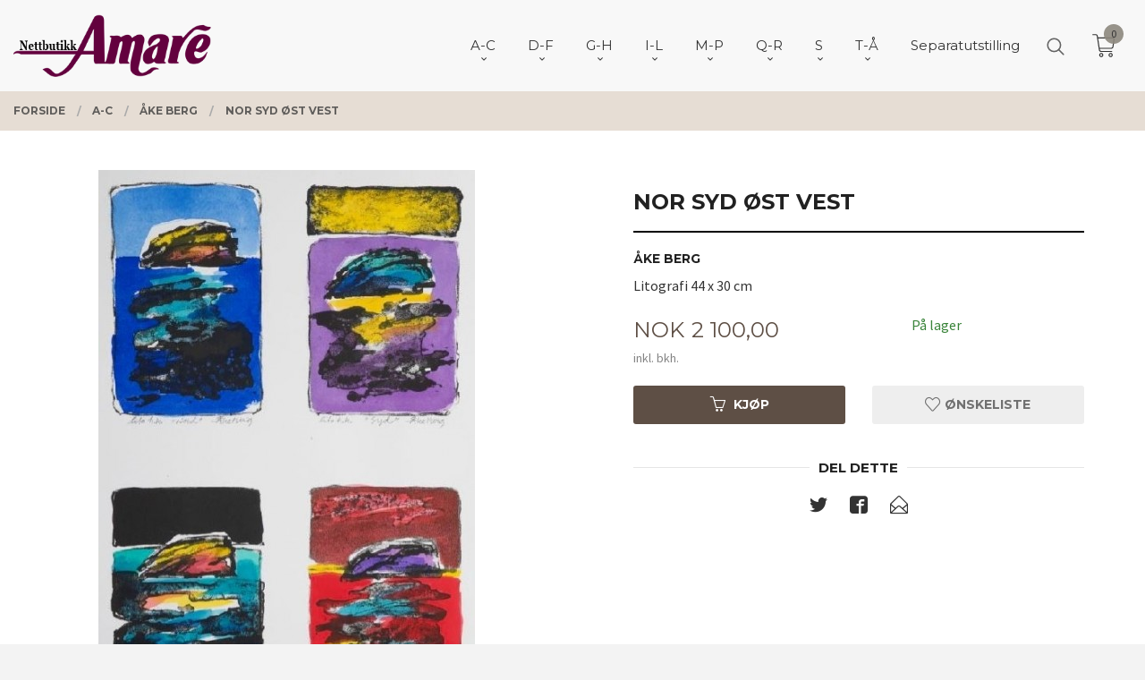

--- FILE ---
content_type: text/html
request_url: https://amare.no/produkt/a-d/ake-berg/nor-syd-ost-vest-mal-44-x-30-cm-pris-2-000
body_size: 34350
content:
<!DOCTYPE html>

<!--[if IE 7]>    <html class="lt-ie10 lt-ie9 lt-ie8 ie7 no-js flyout_menu" lang="no"> <![endif]-->
<!--[if IE 8]>    <html class="lt-ie10 lt-ie9 ie8 no-js flyout_menu" lang="no"> <![endif]-->
<!--[if IE 9]>    <html class="lt-ie10 ie9 no-js flyout_menu" lang="no"> <![endif]-->
<!--[if (gt IE 9)|!(IE)]><!--> <html class="no-js flyout_menu" lang="no"> <!--<![endif]-->

<head prefix="og: http://ogp.me/ns# fb: http://ogp.me/ns/fb# product: http://ogp.me/ns/product#">
    <meta http-equiv="Content-Type" content="text/html; charset=UTF-8">
    <meta http-equiv="X-UA-Compatible" content="IE=edge">
    
                    <title>Nor Syd Øst Vest | Amare.no kunst nettbutikk, over 200 kunstnere, 6000 kunstverk</title>
        

    <meta name="description" content="Åke BergLitografi 44 x 30 cm">

    <meta name="keywords" content="">

<meta name="csrf-token" content="Sk39R6Xqnm5G53dVeP4xQEqmgpxVYo7EBQXgADz6">    <link rel="shortcut icon" href="/favicon.ico">
    <meta property="og:title" content="Nor Syd Øst Vest">
<meta property="og:type" content="product">

<meta property="og:image" content="https://amare.no/assets/img/630/630/bilder_nettbutikk/c79791ff671a4f072fe90c5150c58f9d-image.jpeg">

    <meta property="og:image:width" content="414">
    <meta property="og:image:height" content="630">

<meta property="og:description" content="Åke BergLitografi 44 x 30 cm">


<meta property="product:price:amount" content="2100.00"> 
<meta property="product:price:currency" content="NOK">

    <meta property="product:category" content="Åke Berg">
    <meta property="product-category-link" content="https://amare.no/butikk/a-d/ake-berg">

<meta property="product:availability" content="instock">



<meta property="og:url" content="https://amare.no/produkt/a-d/ake-berg/nor-syd-ost-vest-mal-44-x-30-cm-pris-2-000">
<meta property="og:site_name" content="Amare.no kunst nettbutikk, over 200 kunstnere, 6000 kunstverk">
<meta property="og:locale" content="nb_NO"><!-- Pioneer scripts & style -->
<meta name="viewport" content="width=device-width, initial-scale=1.0, minimum-scale=1">
<!-- Android Lollipop theme support: http://updates.html5rocks.com/2014/11/Support-for-theme-color-in-Chrome-39-for-Android -->
<meta name="theme-color" content="#5E4F45">

<link href="/assets/themes/vertex/css/vertex.compiled.css?ver=1716528533" rel="preload" as="style">
<link href="/assets/themes/vertex/css/vertex.compiled.css?ver=1716528533" rel="stylesheet" type="text/css">


<script type="text/javascript" src="/assets/js/modernizr.min-dev.js"></script>
<script>
    window.FEATURES = (function() {
        var list = {"24ai":1,"24chat":1,"24nb":1,"8":1,"api":1,"blog":1,"boxpacker":1,"criteo":1,"discount":1,"dropshipping":1,"facebook_dpa":1,"facebook_product_catalog":1,"fiken":1,"frontendfaq":1,"giftcard":1,"google_analytics_4":1,"google_shopping":1,"localization":1,"mega_menu":1,"modal_cart":1,"modal_cart_free_shipping_reminder":1,"modal_cart_products":1,"newsletter":1,"om2_multihandling":1,"pickuppoints":1,"popup_module":1,"printnode":1,"product_image_slider":1,"product_management_2":1,"product_management_2_customize_layout":1,"product_sorting":1,"slider":1,"snapchat":1,"stock_reminders":1,"text":1,"thumb_attribute_connection":1,"tripletex":1,"two":1,"two_search_api":1,"update_price_on_attribute_change":1,"users":1,"vipps_express":1,"webshop":1};

        return {
            get: function(name) { return name in list; }
        };
    })();

    if (window.FEATURES.get('facebook_dpa')) {
                facebook_dpa_id = "";
            }

</script>

   

<script async src="https://client.24nettbutikk.chat/embed.js" data-chat-id=""></script><script>function chat(){(window.lvchtarr=window.lvchtarr||[]).push(arguments)}</script><script>chat('placement', 'bottom-right');</script><!-- Global site tag (gtag.js) - Google Analytics -->
<script type="text/plain" data-category="analytics" async src="https://www.googletagmanager.com/gtag/js?id=G-82S7M9N0KV"></script>
<script type="text/plain" data-category="analytics">
  window.dataLayer = window.dataLayer || [];
  function gtag(){dataLayer.push(arguments);}
  gtag('js', new Date());

    gtag('config', 'G-82S7M9N0KV', {
      theme: 'vertex',
      activeCheckout: 'checkout'
  });
</script>

<script>
    class Item {
        product = {};

        constructor(product) {
            this.product = product;
        }

        #setItemVariant() {
            this.product.item_variant = Array.from(document.querySelectorAll('div.product__attribute'))
                ?.reduce((previousValue, currentValue, currentIndex, array) => {
                    let selectOptions = Array.from(currentValue.children[1].children[0].children);

                    if (!selectOptions.some(option => option.tagName === 'OPTGROUP')) {
                        let attribute = currentValue.children[0].children[0].innerHTML;
                        let value = selectOptions.find(attributeValue => attributeValue.selected).innerHTML;

                        return previousValue += `${attribute}: ${value}${array.length && currentIndex !== array.length - 1 ? ', ' : ''}`;
                    }
                }, '');
        }

        #attachEventListeners() {
            document.querySelectorAll('select.js-attribute').forEach(selector => selector.addEventListener('change', () => this.#setItemVariant()));

            const buyProductButton = document.querySelector('button.js-product__buy-button');

            if (buyProductButton) {
                buyProductButton.addEventListener('click', () => {
                    gtag('event', 'add_to_cart', {
                        currency: 'NOK',
                        value: this.product.value,
                        items: [{ ...this.product, quantity: parseInt(document.getElementById('buy_count').value) }]
                    });
                });
            }

            const buyBundleButton = document.querySelector('button.js-bundle__buy-button');

            if (buyBundleButton) {
                buyBundleButton.addEventListener('click', () => {
                    gtag('event', 'add_to_cart', {
                        currency: 'NOK',
                        value: this.product.value,
                        items: [this.product]
                    });
                });
            }

            const wishListButton = document.querySelector('.product__wishlist-button:not(.disabled)');

            if (wishListButton) {
                wishListButton.addEventListener('click', () => {
                    gtag('event', 'add_to_wishlist', {
                        currency: 'NOK',
                        value: this.product.value,
                        items: [{ ...this.product, quantity: parseInt(document.getElementById('buy_count').value) }],
                    });
                });
            }
        }

        async initialize() {
            await this.#setItemVariant();
            this.#attachEventListeners();

            gtag('event', 'view_item', {
                currency: 'NOK',
                value: this.product.value,
                items: [this.product]
            });
        }
    }
</script>
<!-- Google Analytics -->
<script type="text/plain" data-category="analytics">

    (function (i, s, o, g, r, a, m) {
        i['GoogleAnalyticsObject'] = r;
        i[r] = i[r] || function () {
            (i[r].q = i[r].q || []).push(arguments)
        }, i[r].l = 1 * new Date();
        a = s.createElement(o),
            m = s.getElementsByTagName(o)[0];
        a.async = 1;
        a.src = g;
        m.parentNode.insertBefore(a, m)
    })(window, document, 'script', '//www.google-analytics.com/analytics.js', 'ga');

        ga('create', 'UA-108449929-1', 'auto');
        
    ga('create', 'UA-24343184-8', 'auto', '24nb');

        ga('24nb.send', 'pageview');

    
        ga('send', 'pageview');

    
    
</script>
<div id="sincos-sc"></div>

<script>
    window.SERVER_DATA={"checkoutUrl":"checkout","cartFullHeight":1,"languageId":"1","currency":"NOK","usesFreeShippingReminder":false,"freeShippingCutoff":"1000","useProductUpSell":false,"googleAnalytics4Enabled":false};
</script>
<script src="/js/slider-cart.js?v=b2cf874253b7a8c1bbe7f2dbd336acbb" type="text/javascript"></script>

<meta name="p:domain_verify" content="e2946f5201204de3b75f4db5bee830e0"/>
<link rel="stylesheet" href="/css/cookie_consent.css">
<script defer src="/js/cookie_consent.js"></script>
<script>
    window.dataLayer = window.dataLayer || [];
    function gtag(){dataLayer.push(arguments);}

    // Set default consent to 'denied' as a placeholder
    // Determine actual values based on your own requirements
    gtag('consent', 'default', {
        'ad_storage': 'denied',
        'ad_user_data': 'denied',
        'ad_personalization': 'denied',
        'analytics_storage': 'denied',
        'url_passthrough': 'denied'
    });

</script>

<script>

    window.addEventListener('load', function(){

        CookieConsent.run({
            cookie: {
                name: 'cookie_consent_cookie',
                domain: window.location.hostname,
                path: '/',
                expiresAfterDays: 30,
                sameSite: 'Lax'
            },
            disablePageInteraction: true,
            guiOptions: {
                consentModal: {
                    layout: 'box inline',
                    position: 'middle center',
                    equalWeightButtons: false,
                }
            },
            categories: {
                necessary: {
                    enabled: true,
                    readonly: true,
                },
                analytics: {},
                targeting: {}
            },
            language: {
                default: 'no',
                translations: {
                    no: {
                        consentModal: {
                            title: 'Vi bruker cookies!',
                            description: '<p>Vi benytter første- og tredjeparts cookies (informasjonskapsler).</p><br><br><p>Cookies bruker til: </p><br><ul style="padding-left:3px;"><li>Nødvendige funksjoner på nettsiden</li><li>Analyse og statistikk</li><li>Markedsføring som kan brukes for personlig tilpasning av annonser</li></ul><br><p>Velg “Godta alle” om du aksepterer vår bruk av cookie. Hvis du ønsker å endre på cookie-innstillingene, velg “La meg velge selv”.</p><br><p>Les mer om vår Cookie policy <a href="/side/cookies">her.</a></p>',
                            acceptAllBtn: 'Godta alle',
                            acceptNecessaryBtn: 'Godta kun nødvendige',
                            showPreferencesBtn: 'La meg velge selv',
                        },
                        preferencesModal: {
                            title: 'Innstillinger',
                            acceptAllBtn: 'Godta alle',
                            acceptNecessaryBtn: 'Godta kun nødvendige',
                            savePreferencesBtn: 'Lagre og godta innstillinger',
                            closeIconLabel: 'Lukk',
                            sections: [
                                {
                                    title: 'Bruk av cookies 📢',
                                    description: 'Vi bruker cookies for å sikre deg en optimal opplevelse i nettbutikken vår. Noen cookies er påkrevd for at nettbutikken skal fungere. Les mer om vår <a href="/side/sikkerhet_og_personvern" class="cc-link">personvernerklæring</a>.'
                                },
                                {
                                    title: 'Helt nødvendige cookies',
                                    description: 'Cookies som er helt nødvendig for at nettbutikken skal fungere. Man får ikke handlet i nettbutikken uten disse.',
                                },
                                {
                                    title: 'Cookies rundt analyse og oppsamling av statistikk',
                                    description: 'Cookie som lagrer anonym statistikk av besøkende i nettbutikken. Disse brukes av nettbutikkeier for å lære seg mer om hvem publikummet sitt er.',
                                    linkedCategory: 'analytics'
                                },
                                {
                                    title: 'Cookies rundt markedsføring og retargeting',
                                    description: 'Cookies som samler informasjon om din bruk av nettsiden slik at markedsføring kan tilpasses deg.',
                                    linkedCategory: 'targeting'
                                },
                                {
                                    title: 'Mer informasjon',
                                    description: 'Ved spørsmål om vår policy rundt cookies og dine valg, ta gjerne kontakt med oss på <a href="mailto:post@galleriamare.no">post@galleriamare.no</a>.'
                                }
                            ]
                        }
                    }
                }
            }
        });
    });
</script>

<script type="text/plain" data-category="targeting">
    window.dataLayer = window.dataLayer || [];
    function gtag(){ dataLayer.push(arguments); }
    gtag('consent', 'update', {
        'ad_storage': 'granted',
        'ad_user_data': 'granted',
        'ad_personalization': 'granted'
    });
</script>

<script type="text/plain" data-category="analytics">
    window.dataLayer = window.dataLayer || [];
    function gtag(){ dataLayer.push(arguments); }
    gtag('consent', 'update', {
        'analytics_storage': 'granted',
        'url_passthrough': 'granted'
    });
</script>

            <meta name="google-site-verification" content="CmOHOAhh-yLpXMsJ5pCDZf_kQ5r1J2nub8PPrBH3PVk" /></head>

<body class="sticky-footer-menu">

    <a href="#main-content" class="sr-only">Gå til innholdet</a>

    <input type="checkbox" id="menu-toggler">

<script>
    document.addEventListener('DOMContentLoaded', function() {
        $('#menu-toggler').change(function() {
            $('body')[this.checked ? 'addClass' : 'removeClass']('menu-open');
        });
    });
</script>

<label id="menu-mask" for="menu-toggler" style="cursor: url([data-uri]),zoom-out"> </label>
<nav id="menu">
    <header>
        <h3>Meny</h3>
        <label for="menu-toggler" class="menu-close">
            <svg xmlns="http://www.w3.org/2000/svg" width="24" height="24" viewBox="0 0 24 24" fill="none" stroke="currentColor" stroke-width="2" stroke-linecap="round" stroke-linejoin="round" class="feather feather-x"><line x1="18" y1="6" x2="6" y2="18"></line> <line x1="6" y1="6" x2="18" y2="18"></line></svg>
        </label>
    </header>

    <ul class="menu--level-0">
<li id="menu-frontpage-link" class=""><div class="menu-item-wrap"><a href="https://amare.no/">Forside</a></div></li><li class="selected parent"><input type="checkbox" id="menu-156-opener" class="menu--opener" checked><div class="menu-item-wrap"><a href="/butikk/a-d">A-C</a><label for="menu-156-opener"><i class="icon-keyboard-arrow-down icon-large"></i></label></div><ul class="menu--level-1">
<li class=""><div class="menu-item-wrap"><a href="/butikk/a-d/arjuna-geir-aasehaug">Arjuna Geir Aasehaug</a></div></li><li class=""><div class="menu-item-wrap"><a href="/butikk/a-d/adolfsen-inger-lise">Inger Lise Adolfsen</a></div></li><li class=""><div class="menu-item-wrap"><a href="/butikk/a-d/afacan-eser">Eser Afacan</a></div></li><li class=""><div class="menu-item-wrap"><a href="/butikk/a-d/lena-akopian">Lena Akopian</a></div></li><li class=""><div class="menu-item-wrap"><a href="/butikk/a-d/astrid-h-alexandersen">Astrid H Alexandersen</a></div></li><li class=""><div class="menu-item-wrap"><a href="/butikk/a-d/evaristo-alguacil">Evaristo Alguacil</a></div></li><li class=""><div class="menu-item-wrap"><a href="/butikk/a-d/gunnar-alme">Gunnar Alme</a></div></li><li class=""><div class="menu-item-wrap"><a href="/butikk/a-d/marilyn-amatruda">Marilyn Amatruda</a></div></li><li class=""><div class="menu-item-wrap"><a href="/butikk/a-d/kjell-stig-amdam">Kjell Stig Amdam</a></div></li><li class=""><div class="menu-item-wrap"><a href="/butikk/a-d/anette-andersen">Anette Andersen</a></div></li><li class=""><div class="menu-item-wrap"><a href="/butikk/a-d/kjell-vidar-andersen">Kjell Vidar Andersen</a></div></li><li class=""><div class="menu-item-wrap"><a href="/butikk/a-d/lars-henning-andersen">Lars Henning Andersen</a></div></li><li class=""><div class="menu-item-wrap"><a href="/butikk/a-d/andersen-roald">Roald Andersen</a></div></li><li class=""><div class="menu-item-wrap"><a href="/butikk/a-d/tom-erik-andersen">Tom Erik Andersen</a></div></li><li class=""><div class="menu-item-wrap"><a href="/butikk/a-d/omar-andreen">Omar Andreen</a></div></li><li class=""><div class="menu-item-wrap"><a href="/butikk/a-d/jonny-andvik">Jonny Andvik</a></div></li><li class=""><div class="menu-item-wrap"><a href="/butikk/a-d/stig-andresen">Stig Andresen</a></div></li><li class=""><div class="menu-item-wrap"><a href="/butikk/a-d/jan-baker">Jan Baker</a></div></li><li class=""><div class="menu-item-wrap"><a href="/butikk/a-d/daria-bannikova">Daria Bannikova</a></div></li><li class=""><div class="menu-item-wrap"><a href="/butikk/a-d/henrry-benarik">Henry Benarik</a></div></li><li class=""><div class="menu-item-wrap"><a href="/butikk/a-d/bernard-berbom">Bernard Berbom</a></div></li><li class="current"><div class="menu-item-wrap"><a href="/butikk/a-d/ake-berg">Åke Berg</a></div></li><li class=""><div class="menu-item-wrap"><a href="/butikk/a-d/andrey-belevich">Andrey Belevich</a></div></li><li class=""><div class="menu-item-wrap"><a href="/butikk/a-d/olav-bjorgum">Olav Bjørgum</a></div></li><li class=""><div class="menu-item-wrap"><a href="/butikk/a-d/dossen-bjornevik">Dossen Bjørnevik</a></div></li><li class=""><div class="menu-item-wrap"><a href="/butikk/a-d/marit-bockelie">Marit Bockelie</a></div></li><li class=""><div class="menu-item-wrap"><a href="/butikk/a-d/isabel-blanco">Isabel Blanco</a></div></li><li class=""><div class="menu-item-wrap"><a href="/butikk/a-d/helge-boe">Helge Bøe</a></div></li><li class=""><div class="menu-item-wrap"><a href="/butikk/a-d/connie-borgen">Connie Borgen</a></div></li><li class=""><div class="menu-item-wrap"><a href="/butikk/a-d/arne-borring">Arne Borring</a></div></li><li class=""><div class="menu-item-wrap"><a href="/butikk/a-d/jan-petter-bratsberg">Jan Petter Bratsberg</a></div></li><li class=""><div class="menu-item-wrap"><a href="/butikk/a-d/annette-bryne">Annette Bryne</a></div></li><li class=""><div class="menu-item-wrap"><a href="/butikk/a-d/sergey-bryukhanov">Sergey Bryukhanov</a></div></li><li class=""><div class="menu-item-wrap"><a href="/butikk/a-d/tore-buch">Tore Buch</a></div></li><li class=""><div class="menu-item-wrap"><a href="/butikk/a-d/budis">Budis</a></div></li><li class=""><div class="menu-item-wrap"><a href="/butikk/a-d/artis-bute">Artis Bute</a></div></li><li class=""><div class="menu-item-wrap"><a href="/butikk/a-d/graham-clarke">Graham Clarke</a></div></li></ul>
</li><li class="parent"><input type="checkbox" id="menu-154-opener" class="menu--opener" ><div class="menu-item-wrap"><a href="/butikk/e-i">D-F</a><label for="menu-154-opener"><i class="icon-keyboard-arrow-down icon-large"></i></label></div><ul class="menu--level-1">
<li class=""><div class="menu-item-wrap"><a href="/butikk/e-i/arne-kleng-dahle">Arne Kleng Dahle</a></div></li><li class=""><div class="menu-item-wrap"><a href="/butikk/e-i/hans-normann-dahl">Hans Normann Dahl</a></div></li><li class=""><div class="menu-item-wrap"><a href="/butikk/e-i/jette-duemke">Jette Dümke</a></div></li><li class=""><div class="menu-item-wrap"><a href="/butikk/e-i/egil-arne-egebakken">Egil Arne Egebakken</a></div></li><li class=""><div class="menu-item-wrap"><a href="/butikk/e-i/bjarne-eldholm">Bjarne Eldholm</a></div></li><li class=""><div class="menu-item-wrap"><a href="/butikk/e-i/turid-eng">Turid Eng</a></div></li><li class=""><div class="menu-item-wrap"><a href="/butikk/e-i/bjorn-engkrog">Bjørn Engkrog</a></div></li><li class=""><div class="menu-item-wrap"><a href="/butikk/e-i/truls-espedal">Truls Espedal</a></div></li><li class=""><div class="menu-item-wrap"><a href="/butikk/e-i/ole-ertzeid">Ole Ertzeid</a></div></li><li class=""><div class="menu-item-wrap"><a href="/butikk/e-i/peter-esdaile">Peter Esdaile</a></div></li><li class=""><div class="menu-item-wrap"><a href="/butikk/e-i/polina-espedal">Polina Espedal</a></div></li><li class=""><div class="menu-item-wrap"><a href="/butikk/e-i/ramon-eduardo-haiti-filiu">Ramon Eduardo Haiti Filiu</a></div></li><li class=""><div class="menu-item-wrap"><a href="/butikk/e-i/lars-falck-jorgensen-1">Lars Falck-Jørgensen</a></div></li><li class=""><div class="menu-item-wrap"><a href="/butikk/e-i/casimir-ferrer">Casimir Ferrer</a></div></li><li class=""><div class="menu-item-wrap"><a href="/butikk/e-i/kristian-finborud">Kristian Finborud</a></div></li><li class=""><div class="menu-item-wrap"><a href="/butikk/e-i/craig-flannagan">Craig Flannagan</a></div></li><li class=""><div class="menu-item-wrap"><a href="/butikk/e-i/jens-flesja">Jens Flesjå</a></div></li><li class=""><div class="menu-item-wrap"><a href="/butikk/e-i/joran-flo">Jøran Flo</a></div></li><li class=""><div class="menu-item-wrap"><a href="/butikk/e-i/jan-olav-forberg">Jan Olav Forberg</a></div></li><li class=""><div class="menu-item-wrap"><a href="/butikk/e-i/gro-fraas">Gro Fraas</a></div></li><li class=""><div class="menu-item-wrap"><a href="/butikk/e-i/lars-roger-furnes">Lars Roger Furnes</a></div></li><li class=""><div class="menu-item-wrap"><a href="/butikk/e-i/monica-furst">Monica Furst</a></div></li></ul>
</li><li class="parent"><input type="checkbox" id="menu-155-opener" class="menu--opener" ><div class="menu-item-wrap"><a href="/butikk/j-m">G-H</a><label for="menu-155-opener"><i class="icon-keyboard-arrow-down icon-large"></i></label></div><ul class="menu--level-1">
<li class=""><div class="menu-item-wrap"><a href="/butikk/e-i/finn-ulf-grabowski">Finn Ulf Grabowski</a></div></li><li class=""><div class="menu-item-wrap"><a href="/butikk/e-i/gunn-lisbet-gaarden">Gunn Lisbet Gaarden</a></div></li><li class=""><div class="menu-item-wrap"><a href="/butikk/e-i/elin-gabrielsen">Elin Gabrielsen</a></div></li><li class=""><div class="menu-item-wrap"><a href="/butikk/e-i/halun-gaowa">Halun Gaowa</a></div></li><li class=""><div class="menu-item-wrap"><a href="/butikk/e-i/alisa-gibet">Alisa Gibet</a></div></li><li class=""><div class="menu-item-wrap"><a href="/butikk/e-i/julia-mordvinova-gilje">Julia Mordvinova Gilje</a></div></li><li class=""><div class="menu-item-wrap"><a href="/butikk/e-i/ada-lisa-gjeruldsen">Ada Lisa Gjeruldsen</a></div></li><li class=""><div class="menu-item-wrap"><a href="/butikk/e-i/anne-lise-gjostol">Anne Lise Gjøstøl</a></div></li><li class=""><div class="menu-item-wrap"><a href="/butikk/e-i/william-r-glad">William R Glad</a></div></li><li class=""><div class="menu-item-wrap"><a href="/butikk/j-m/charles-grande">Charles Grande</a></div></li><li class=""><div class="menu-item-wrap"><a href="/butikk/e-i/terje-grostad">Terje Grøstad</a></div></li><li class=""><div class="menu-item-wrap"><a href="/butikk/j-m/rolf-groven-1">Rolf Groven</a></div></li><li class=""><div class="menu-item-wrap"><a href="/butikk/j-m/lilli-ann-gundestrup">Lilli Ann Gundestrup</a></div></li><li class=""><div class="menu-item-wrap"><a href="/butikk/j-m/gunnar-horjen">Gunnar Horjen</a></div></li><li class=""><div class="menu-item-wrap"><a href="/butikk/j-m/magne-haland">Magne Håland</a></div></li><li class=""><div class="menu-item-wrap"><a href="/butikk/j-m/odd-geir-hadland">Odd Geir Hadland</a></div></li><li class=""><div class="menu-item-wrap"><a href="/butikk/j-m/ineke-van-hal">Ineke van Hal</a></div></li><li class=""><div class="menu-item-wrap"><a href="/butikk/j-m/sulejman-haljevac">Sulejman Haljevac</a></div></li><li class=""><div class="menu-item-wrap"><a href="/butikk/j-m/dzevad-handzic">Dzevad Handzic</a></div></li><li class=""><div class="menu-item-wrap"><a href="/butikk/j-m/patrick-hana-thengs">Patrick Hana Thengs</a></div></li><li class=""><div class="menu-item-wrap"><a href="/butikk/j-m/nanti-bryn-hansen">Nanti Bryn Hansen</a></div></li><li class=""><div class="menu-item-wrap"><a href="/butikk/j-m/per-harald-hansen">Per Harald Hansen</a></div></li><li class=""><div class="menu-item-wrap"><a href="/butikk/j-m/tor-egil-hansen">Tor Egil Hansen</a></div></li><li class=""><div class="menu-item-wrap"><a href="/butikk/j-m/jan-harr">Jan Harr</a></div></li><li class=""><div class="menu-item-wrap"><a href="/butikk/j-m/karl-erik-harr">Karl Erik Harr</a></div></li><li class=""><div class="menu-item-wrap"><a href="/butikk/j-m/per-henry-hauge">Per Henry Hauge</a></div></li><li class=""><div class="menu-item-wrap"><a href="/butikk/j-m/nadj-helin">Nadja Helin</a></div></li><li class=""><div class="menu-item-wrap"><a href="/butikk/j-m/jon-olav-helle">Jon Olav Helle</a></div></li><li class=""><div class="menu-item-wrap"><a href="/butikk/j-m/kjell-hellstroem">Kjell Hellström</a></div></li><li class=""><div class="menu-item-wrap"><a href="/butikk/j-m/anne-kjersti-hermanrud">Anne Kjersti Hermanrud</a></div></li><li class=""><div class="menu-item-wrap"><a href="/butikk/j-m/tore-hogstvedt">Tore Hogstvedt</a></div></li><li class=""><div class="menu-item-wrap"><a href="/butikk/j-m/dag-hol">Dag Hol</a></div></li><li class=""><div class="menu-item-wrap"><a href="/butikk/j-m/natalie-holland">Natalie Holland</a></div></li><li class=""><div class="menu-item-wrap"><a href="/butikk/j-m/kikki-hovland">Kikki Hovland</a></div></li><li class=""><div class="menu-item-wrap"><a href="/butikk/j-m/anne-sylvie-hubert">Anne Sylvie Hubert</a></div></li><li class=""><div class="menu-item-wrap"><a href="/butikk/j-m/jeannie-ozon-hoydal">Jeannie Ozon Høydal</a></div></li><li class=""><div class="menu-item-wrap"><a href="/butikk/j-m/astrid-hygom">Astrid Hygom</a></div></li></ul>
</li><li class="parent"><input type="checkbox" id="menu-244-opener" class="menu--opener" ><div class="menu-item-wrap"><a href="/butikk/i-l">I-L</a><label for="menu-244-opener"><i class="icon-keyboard-arrow-down icon-large"></i></label></div><ul class="menu--level-1">
<li class=""><div class="menu-item-wrap"><a href="/butikk/i-l/sergey-ignatenko">Sergey Ignatenko</a></div></li><li class=""><div class="menu-item-wrap"><a href="/butikk/i-l/irina-ivanova">Ira Ivanova</a></div></li><li class=""><div class="menu-item-wrap"><a href="/butikk/i-l/gustaw-iwinski">Gustaw Iwinski</a></div></li><li class=""><div class="menu-item-wrap"><a href="/butikk/i-l/max-hoyer-jacobsen">Max Høyer Jacobsen</a></div></li><li class=""><div class="menu-item-wrap"><a href="/butikk/i-l/ibrahim-jalal">Ibrahim Jalal</a></div></li><li class=""><div class="menu-item-wrap"><a href="/butikk/i-l/aino-jensen">Aino Jensen</a></div></li><li class=""><div class="menu-item-wrap"><a href="/butikk/i-l/jytte-jespersen">Jytte Jespersen</a></div></li><li class=""><div class="menu-item-wrap"><a href="/butikk/i-l/diao-jian">Diao Jian</a></div></li><li class=""><div class="menu-item-wrap"><a href="/butikk/i-l/helgi-joensen">Helgi Joensen</a></div></li><li class=""><div class="menu-item-wrap"><a href="/butikk/i-l/lars-falck-jorgensen">Lars Falck Jørgensen</a></div></li><li class=""><div class="menu-item-wrap"><a href="/butikk/i-l/oivind-s-jorfald">Øivind S Jorfald</a></div></li><li class=""><div class="menu-item-wrap"><a href="/butikk/i-l/elizabeth-jorn">Elizabeth Jorn</a></div></li><li class=""><div class="menu-item-wrap"><a href="/butikk/i-l/morten-juvet">Morten Juvet</a></div></li><li class=""><div class="menu-item-wrap"><a href="/butikk/i-l/ellen-kalvig">Ellen Kalvig</a></div></li><li class=""><div class="menu-item-wrap"><a href="/butikk/i-l/lars-erik-karlsen">Lars Erik Karlsen</a></div></li><li class=""><div class="menu-item-wrap"><a href="/butikk/i-l/olaf-karlsen">Olaf Karlsen</a></div></li><li class=""><div class="menu-item-wrap"><a href="/butikk/i-l/yvonne-jeanette-karlsen">Yvonne Jeanette Karlsen</a></div></li><li class=""><div class="menu-item-wrap"><a href="/butikk/i-l/inger-karthum">Inger Karthum</a></div></li><li class=""><div class="menu-item-wrap"><a href="/butikk/i-l/else-husted-kjaer">Else Husted Kjær</a></div></li><li class=""><div class="menu-item-wrap"><a href="/butikk/i-l/thomas-jorgen-klevjer">Thomas Jørgen Klevjer</a></div></li><li class=""><div class="menu-item-wrap"><a href="/butikk/i-l/ruslan-khaskhanov">Ruslan Khaskhanov</a></div></li><li class=""><div class="menu-item-wrap"><a href="/butikk/i-l/cevdet-kocaman">Cevdet Kocaman</a></div></li><li class=""><div class="menu-item-wrap"><a href="/butikk/i-l/harald-kolderup">Harald Kolderup</a></div></li><li class=""><div class="menu-item-wrap"><a href="/butikk/i-l/michelle-kong">Michelle Kong</a></div></li><li class=""><div class="menu-item-wrap"><a href="/butikk/i-l/iben-holm-kongsbak">Iben Holm Kongsbak </a></div></li><li class=""><div class="menu-item-wrap"><a href="/butikk/i-l/niels-kongsbak">Niels Kongsbak</a></div></li><li class=""><div class="menu-item-wrap"><a href="/butikk/i-l/jan-kristoffersen">Jan Kristoffersen</a></div></li><li class=""><div class="menu-item-wrap"><a href="/butikk/i-l/kiril-kutin">Kiril Kutin</a></div></li><li class=""><div class="menu-item-wrap"><a href="/butikk/i-l/eva-lange">Eva Lange</a></div></li><li class=""><div class="menu-item-wrap"><a href="/butikk/i-l/erlend-briggar-larsen">Erlend Briggar Larsen</a></div></li><li class=""><div class="menu-item-wrap"><a href="/butikk/i-l/yngvill-lassem">Yngvill Lassem</a></div></li><li class=""><div class="menu-item-wrap"><a href="/butikk/i-l/svein-erik-larsen">Svein Erik Larsen</a></div></li><li class=""><div class="menu-item-wrap"><a href="/butikk/i-l/igor-lazarev">Igor Lazarev</a></div></li><li class=""><div class="menu-item-wrap"><a href="/butikk/i-l/marta-dortea-sagland-lea">Marta Dortea Sagland Lea</a></div></li><li class=""><div class="menu-item-wrap"><a href="/butikk/i-l/livio-viggo-lilli">Livio Viggo Lilli</a></div></li><li class=""><div class="menu-item-wrap"><a href="/butikk/i-l/trine-lindheim">Trine Lindheim</a></div></li><li class=""><div class="menu-item-wrap"><a href="/butikk/i-l/henriette-lorentz">Henriette Lorentz</a></div></li><li class=""><div class="menu-item-wrap"><a href="/butikk/i-l/merete-londal">Merete Løndal</a></div></li></ul>
</li><li class="parent"><input type="checkbox" id="menu-280-opener" class="menu--opener" ><div class="menu-item-wrap"><a href="/butikk/m-p">M-P</a><label for="menu-280-opener"><i class="icon-keyboard-arrow-down icon-large"></i></label></div><ul class="menu--level-1">
<li class=""><div class="menu-item-wrap"><a href="/butikk/m-p/jon-malterud">Jon Malterud</a></div></li><li class=""><div class="menu-item-wrap"><a href="/butikk/m-p/grete-marstein">Grete Marstein</a></div></li><li class=""><div class="menu-item-wrap"><a href="/butikk/m-p/sigvard-marnburg">Sigvard Marnburg</a></div></li><li class=""><div class="menu-item-wrap"><a href="/butikk/m-p/vladimir-matveev">Vladimir Matveev</a></div></li><li class=""><div class="menu-item-wrap"><a href="/butikk/m-p/alisher-mirzo">Alisher Mirzo</a></div></li><li class=""><div class="menu-item-wrap"><a href="/butikk/m-p/tor-arne-moen">Tor Arne Moen</a></div></li><li class=""><div class="menu-item-wrap"><a href="/butikk/m-p/oddleiv-mollestad">Oddleiv Mollestad</a></div></li><li class=""><div class="menu-item-wrap"><a href="/butikk/m-p/rune-werner-molnes">Rune Werner Molnes</a></div></li><li class=""><div class="menu-item-wrap"><a href="/butikk/m-p/oyvind-myhre">Øyvind Myhre</a></div></li><li class="parent"><input type="checkbox" id="menu-289-opener" class="menu--opener" ><div class="menu-item-wrap"><a href="/butikk/m-p/pia-myrvold">Pia Myrvold</a><label for="menu-289-opener"><i class="icon-keyboard-arrow-down icon-large"></i></label></div><ul class="menu--level-2">
<li class=""><div class="menu-item-wrap"><a href="/butikk/m-p/pia-myrvold/tegning">Tegning</a></div></li><li class=""><div class="menu-item-wrap"><a href="/butikk/m-p/pia-myrvold/litografi">Litografi</a></div></li><li class=""><div class="menu-item-wrap"><a href="/butikk/m-p/pia-myrvold/maleri">Maleri</a></div></li><li class=""><div class="menu-item-wrap"><a href="/butikk/m-p/pia-myrvold/akvarell">Akvarell</a></div></li><li class=""><div class="menu-item-wrap"><a href="/butikk/m-p/pia-myrvold/digital-trykk">Digital trykk</a></div></li><li class=""><div class="menu-item-wrap"><a href="/butikk/m-p/pia-myrvold/akryl-pa-papir">Akryl på papir</a></div></li></ul>
</li><li class=""><div class="menu-item-wrap"><a href="/butikk/m-p/randi-naylor">Randi Naylor</a></div></li><li class=""><div class="menu-item-wrap"><a href="/butikk/m-p/anne-valen-neass">Anne Valen Næss</a></div></li><li class=""><div class="menu-item-wrap"><a href="/butikk/m-p/rolf-nerli">Rolf Nerli </a></div></li><li class=""><div class="menu-item-wrap"><a href="/butikk/m-p/gunnveig-nerol">Gunnveig Nerol</a></div></li><li class=""><div class="menu-item-wrap"><a href="/butikk/m-p/solveig-nessa">Solveig Nessa</a></div></li><li class=""><div class="menu-item-wrap"><a href="/butikk/m-p/kai-wilhelm-nessler">Kai-Wilhelm Nessler</a></div></li><li class=""><div class="menu-item-wrap"><a href="/butikk/m-p/elin-neumann">Elin Neumann</a></div></li><li class=""><div class="menu-item-wrap"><a href="/butikk/m-p/nilssen-love-terry">Nilssen-Love, Terry</a></div></li><li class=""><div class="menu-item-wrap"><a href="/butikk/m-p/liv-benedicte-nielsen">Liv Benedicte Nielsen</a></div></li><li class=""><div class="menu-item-wrap"><a href="/butikk/m-p/kjersti-naess">Kjersti Næss</a></div></li><li class=""><div class="menu-item-wrap"><a href="/butikk/m-p/fritz-h-nyegaard">Fritz H Nyegaard</a></div></li><li class=""><div class="menu-item-wrap"><a href="/butikk/m-p/kjersti-olsen">Kjersti Olsen</a></div></li><li class=""><div class="menu-item-wrap"><a href="/butikk/m-p/runar-olsen">Runar Olsen</a></div></li><li class=""><div class="menu-item-wrap"><a href="/butikk/m-p/sverre-schyberg-olsen">Sverre Schyberg Olsen</a></div></li><li class=""><div class="menu-item-wrap"><a href="/butikk/m-p/levent-oyluctarhan">Levent Oyluctarhan</a></div></li><li class="parent"><input type="checkbox" id="menu-300-opener" class="menu--opener" ><div class="menu-item-wrap"><a href="/butikk/m-p/kjell-pahr-iversen">Kjell Pahr Iversen</a><label for="menu-300-opener"><i class="icon-keyboard-arrow-down icon-large"></i></label></div><ul class="menu--level-2">
<li class=""><div class="menu-item-wrap"><a href="/butikk/m-p/kjell-pahr-iversen/maleri-2">Maleri</a></div></li><li class=""><div class="menu-item-wrap"><a href="/butikk/m-p/kjell-pahr-iversen/litografi-1">Grafikk</a></div></li><li class=""><div class="menu-item-wrap"><a href="/butikk/m-p/kjell-pahr-iversen/akvarell-tegning">Akvarell</a></div></li><li class=""><div class="menu-item-wrap"><a href="/butikk/m-p/kjell-pahr-iversen/tegning-1">Tegning</a></div></li></ul>
</li><li class=""><div class="menu-item-wrap"><a href="/butikk/m-p/eldar-parr">Eldar Parr</a></div></li><li class=""><div class="menu-item-wrap"><a href="/butikk/m-p/jon-boe-paulsen">Jon Bøe Paulsen</a></div></li><li class=""><div class="menu-item-wrap"><a href="/butikk/m-p/elena-potyakina">Elena Potyakina</a></div></li><li class=""><div class="menu-item-wrap"><a href="/butikk/m-p/prin">Prin</a></div></li></ul>
</li><li class="parent"><input type="checkbox" id="menu-304-opener" class="menu--opener" ><div class="menu-item-wrap"><a href="/butikk/q-r">Q-R</a><label for="menu-304-opener"><i class="icon-keyboard-arrow-down icon-large"></i></label></div><ul class="menu--level-1">
<li class=""><div class="menu-item-wrap"><a href="/butikk/q-r/francisco-quiles">Francisco Quiles</a></div></li><li class=""><div class="menu-item-wrap"><a href="/butikk/q-r/jane-rasmussen">Jane Rasmussen</a></div></li><li class=""><div class="menu-item-wrap"><a href="/butikk/q-r/torben-rasmussen">Torben Rasmussen</a></div></li><li class=""><div class="menu-item-wrap"><a href="/butikk/q-r/daniela-rece">Daniela Rece</a></div></li><li class=""><div class="menu-item-wrap"><a href="/butikk/q-r/elling-reitan">Elling Reitan</a></div></li><li class=""><div class="menu-item-wrap"><a href="/butikk/q-r/flemming-rendbo">Flemming Rendbo</a></div></li><li class=""><div class="menu-item-wrap"><a href="/butikk/q-r/even-richardson">Even Richardson</a></div></li><li class=""><div class="menu-item-wrap"><a href="/butikk/q-r/thorstein-rittun">Thorstein Rittun</a></div></li><li class="parent"><input type="checkbox" id="menu-313-opener" class="menu--opener" ><div class="menu-item-wrap"><a href="/butikk/q-r/anne-cecilie-roegeberg">Anne Cecilie Røgeberg</a><label for="menu-313-opener"><i class="icon-keyboard-arrow-down icon-large"></i></label></div><ul class="menu--level-2">
<li class=""><div class="menu-item-wrap"><a href="/butikk/q-r/anne-cecilie-roegeberg/maleri-3">Maleri</a></div></li><li class=""><div class="menu-item-wrap"><a href="/butikk/q-r/anne-cecilie-roegeberg/grafikk-1">Grafikk</a></div></li></ul>
</li><li class=""><div class="menu-item-wrap"><a href="/butikk/q-r/ruth-roland">Ruth Roland</a></div></li><li class=""><div class="menu-item-wrap"><a href="/butikk/q-r/jarle-rosseland">Jarle Rosseland</a></div></li><li class=""><div class="menu-item-wrap"><a href="/butikk/q-r/bjorn-chr-roed">Bjørn Chr Røed</a></div></li><li class=""><div class="menu-item-wrap"><a href="/butikk/q-r/thomas-rummelhoff">Thomas Rummelhoff</a></div></li><li class=""><div class="menu-item-wrap"><a href="/butikk/q-r/stein-rusnes">Stein Rusnes</a></div></li><li class=""><div class="menu-item-wrap"><a href="/butikk/q-r/ellen-ruud">Ellen Ruud</a></div></li><li class=""><div class="menu-item-wrap"><a href="/butikk/q-r/kinga-rypinska">Kinga Rypinska</a></div></li></ul>
</li><li class="parent"><input type="checkbox" id="menu-321-opener" class="menu--opener" ><div class="menu-item-wrap"><a href="/butikk/s">S</a><label for="menu-321-opener"><i class="icon-keyboard-arrow-down icon-large"></i></label></div><ul class="menu--level-1">
<li class=""><div class="menu-item-wrap"><a href="/butikk/s/inger-saltaag">Inger Saltaag</a></div></li><li class=""><div class="menu-item-wrap"><a href="/butikk/s/oivind-sand">Øivind Sand</a></div></li><li class=""><div class="menu-item-wrap"><a href="/butikk/s/vebjorn-sand">Vebjørn Sand</a></div></li><li class=""><div class="menu-item-wrap"><a href="/butikk/s/gino-scarpa">Gino Scarpa</a></div></li><li class=""><div class="menu-item-wrap"><a href="/butikk/s/line-schjolberg">Line Schjølberg</a></div></li><li class=""><div class="menu-item-wrap"><a href="/butikk/s/roman-selivatchov">Roman Selivatchov</a></div></li><li class=""><div class="menu-item-wrap"><a href="/butikk/s/diao-shuo">Diao Shuo</a></div></li><li class=""><div class="menu-item-wrap"><a href="/butikk/s/einar-sigstad">Einar Sigstad</a></div></li><li class=""><div class="menu-item-wrap"><a href="/butikk/s/eystein-sigurdsson">Eystein Sigurdsson</a></div></li><li class=""><div class="menu-item-wrap"><a href="/butikk/s/helge-b-skaanlund">Helge B Skaanlund</a></div></li><li class=""><div class="menu-item-wrap"><a href="/butikk/s/grete-skoe">Grete Skoe</a></div></li><li class=""><div class="menu-item-wrap"><a href="/butikk/s/elisabeth-slettnes">Elisabeth Slettnes</a></div></li><li class=""><div class="menu-item-wrap"><a href="/butikk/s/claire-smith">Claire Smith</a></div></li><li class=""><div class="menu-item-wrap"><a href="/butikk/s/antoniy-sofev">Antoniy Sofev</a></div></li><li class=""><div class="menu-item-wrap"><a href="/butikk/s/rolf-sogge">Rolf Sogge</a></div></li><li class=""><div class="menu-item-wrap"><a href="/butikk/s/brit-turid-sola">Brit Turid Sola</a></div></li><li class=""><div class="menu-item-wrap"><a href="/butikk/s/baard-solhaug">Baard Solhaug</a></div></li><li class=""><div class="menu-item-wrap"><a href="/butikk/s/anja-cecilie-solvik">Anja Cecilie Solvik</a></div></li><li class=""><div class="menu-item-wrap"><a href="/butikk/s/kirsten-sondergaard">Kirsten Søndergaard</a></div></li><li class=""><div class="menu-item-wrap"><a href="/butikk/s/ola-steen">Ola Steen</a></div></li><li class=""><div class="menu-item-wrap"><a href="/butikk/s/hanna-get-grieg-stoltenberg">Hanna-Get Grieg Stoltenberg</a></div></li><li class=""><div class="menu-item-wrap"><a href="/butikk/s/trine-storen">Trine Støren</a></div></li><li class=""><div class="menu-item-wrap"><a href="/butikk/s/willibald-storn">Willibald Storn</a></div></li><li class=""><div class="menu-item-wrap"><a href="/butikk/s/stanley-stornes">Stanley Stornes</a></div></li><li class=""><div class="menu-item-wrap"><a href="/butikk/s/olaf-storo">Olaf Storø</a></div></li><li class=""><div class="menu-item-wrap"><a href="/butikk/s/ola-strand">Ola Strand</a></div></li><li class=""><div class="menu-item-wrap"><a href="/butikk/s/beate-strindberg">Beate Strindberg</a></div></li><li class=""><div class="menu-item-wrap"><a href="/butikk/s/alexander-stub">Alexander Stub</a></div></li><li class=""><div class="menu-item-wrap"><a href="/butikk/s/kjeld-stub">Kjeld Stub</a></div></li><li class=""><div class="menu-item-wrap"><a href="/butikk/s/mona-sundelius">Mona Sundelius</a></div></li><li class=""><div class="menu-item-wrap"><a href="/butikk/s/tove-sundt-hansen-1">Tove Sundt-Hansen </a></div></li><li class=""><div class="menu-item-wrap"><a href="/butikk/s/astrid-skaaren-fystro-1">Astrid Skaaren-Fystro</a></div></li><li class=""><div class="menu-item-wrap"><a href="/butikk/s/hans-saele">Hans Sæle</a></div></li></ul>
</li><li class="parent"><input type="checkbox" id="menu-348-opener" class="menu--opener" ><div class="menu-item-wrap"><a href="/butikk/t-a">T-Å</a><label for="menu-348-opener"><i class="icon-keyboard-arrow-down icon-large"></i></label></div><ul class="menu--level-1">
<li class=""><div class="menu-item-wrap"><a href="/butikk/t-a/sunil-talim">Sunil Talim</a></div></li><li class=""><div class="menu-item-wrap"><a href="/butikk/t-a/ellen-tangen">Ellen Tangen</a></div></li><li class=""><div class="menu-item-wrap"><a href="/butikk/t-a/jucivaldo-tavares">Jucivaldo Tavares</a></div></li><li class=""><div class="menu-item-wrap"><a href="/butikk/t-a/judit-w-tehel">Judit W Tehel</a></div></li><li class=""><div class="menu-item-wrap"><a href="/butikk/t-a/roald-tellnes">Roald Tellnes</a></div></li><li class=""><div class="menu-item-wrap"><a href="/butikk/t-a/bjorg-thorhallsdottir">Bjørg Thorhallsdottir</a></div></li><li class=""><div class="menu-item-wrap"><a href="/butikk/t-a/kjell-thorjussen">Kjell Thorjussen</a></div></li><li class=""><div class="menu-item-wrap"><a href="/butikk/t-a/torunn-thrall">Torunn Thrall</a></div></li><li class=""><div class="menu-item-wrap"><a href="/butikk/t-a/oistein-thurman">Øistein Thurman</a></div></li><li class="parent"><input type="checkbox" id="menu-358-opener" class="menu--opener" ><div class="menu-item-wrap"><a href="/butikk/t-a/dang-van-ty">Dang van Ty</a><label for="menu-358-opener"><i class="icon-keyboard-arrow-down icon-large"></i></label></div><ul class="menu--level-2">
<li class=""><div class="menu-item-wrap"><a href="/butikk/t-a/dang-van-ty/maleri-1">Maleri</a></div></li><li class=""><div class="menu-item-wrap"><a href="/butikk/t-a/dang-van-ty/grafikk">Grafikk</a></div></li></ul>
</li><li class=""><div class="menu-item-wrap"><a href="/butikk/t-a/alfred-vagsvold">Alfred Vaagsvold</a></div></li><li class=""><div class="menu-item-wrap"><a href="/butikk/t-a/sissel-vagard">Sissel Vagard</a></div></li><li class=""><div class="menu-item-wrap"><a href="/butikk/t-a/knut-andre-vikshaland">Knut Andre Vikshåland</a></div></li><li class=""><div class="menu-item-wrap"><a href="/butikk/t-a/yngve-reidar-vold">Yngve Reidar Vold</a></div></li><li class=""><div class="menu-item-wrap"><a href="/butikk/t-a/yury-volkov">Yury Volkov</a></div></li><li class=""><div class="menu-item-wrap"><a href="/butikk/t-a/elena-vorobyeva">Elena Vorobyeva</a></div></li><li class=""><div class="menu-item-wrap"><a href="/butikk/t-a/al-wagiella">Al Wagiella</a></div></li><li class=""><div class="menu-item-wrap"><a href="/butikk/t-a/alina-wahid">Alina Wahid </a></div></li><li class=""><div class="menu-item-wrap"><a href="/butikk/t-a/larry-welo">Larry Welo</a></div></li><li class=""><div class="menu-item-wrap"><a href="/butikk/t-a/johanna-walker-wimpelmann">Johanna Walker Wimpelmann</a></div></li><li class=""><div class="menu-item-wrap"><a href="/butikk/t-a/jan-erik-willgohs">Jan Erik Willgohs</a></div></li><li class=""><div class="menu-item-wrap"><a href="/butikk/t-a/jorun-wisloff">Jorun Wisløff</a></div></li><li class=""><div class="menu-item-wrap"><a href="/butikk/t-a/irene-wojnicz">Irene Wojnicz</a></div></li><li class=""><div class="menu-item-wrap"><a href="/butikk/t-a/ferdinand-wyller">Ferdinand Wyller</a></div></li><li class=""><div class="menu-item-wrap"><a href="/butikk/t-a/violenta-xhaferi">Violenta Xhaferi</a></div></li><li class=""><div class="menu-item-wrap"><a href="/butikk/t-a/hakan-yasar">Hakan Yasar</a></div></li><li class=""><div class="menu-item-wrap"><a href="/butikk/t-a/liu-yimin">Liu Yimin</a></div></li><li class=""><div class="menu-item-wrap"><a href="/butikk/t-a/yang-zhu">Yang Zhu</a></div></li><li class=""><div class="menu-item-wrap"><a href="/butikk/t-a/billy-oklan">Billy Økland</a></div></li></ul>
</li><li class=""><div class="menu-item-wrap"><a href="/butikk/separatutstilling">Separatutstilling</a></div></li></ul>

</nav>

<div class="hide-for-large-up hide-on-print" id="sticky-footer-menu">
    <ul>
        <li id="sticky-footer-menu__navigation">
            <label for="menu-toggler" id="sticky-footer-menu__menu-open">
                <svg class="burger-icon" viewBox="0 0 32 32" xmlns="http://www.w3.org/2000/svg"><title/><g data-name="menu" id="menu_"><path d="M29,6H3A1,1,0,0,0,3,8H29a1,1,0,0,0,0-2Z"/><path d="M3,17H16a1,1,0,0,0,0-2H3a1,1,0,0,0,0,2Z"/><path d="M25,24H3a1,1,0,0,0,0,2H25a1,1,0,0,0,0-2Z"/></g></svg>
                <span class="sticky-footer__icon-label">Meny</span>
            </label>
        </li>
        <li id="sticky-footer-menu__search">
            <a href="#search-modal">
                <svg class="search-icon" version="1.1" viewBox="0 0 30 30" xml:space="preserve" xmlns="http://www.w3.org/2000/svg"><circle cx="13" cy="13" r="9" style="fill:none;stroke:#000000;stroke-width:2;stroke-miterlimit:10;"></circle><line style="fill:none;stroke:#000000;stroke-width:2;stroke-linecap:round;stroke-miterlimit:10;" x1="26" x2="19.437" y1="26" y2="19.437"></line></svg>
                <span class="sticky-footer__icon-label">Søk</span>
            </a>
        </li>
        <li id="sticky-footer-menu__profile">
            <a href="https://amare.no/kunde">
                <svg class="profile-icon" viewBox="0 0 48 48"
                     xml:space="preserve" xmlns="http://www.w3.org/2000/svg"><g><path d="M24,26c6.6,0,12-5.4,12-12S30.6,2,24,2c-6.6,0-12,5.4-12,12S17.4,26,24,26z M24,4c5.5,0,10,4.5,10,10s-4.5,10-10,10   c-5.5,0-10-4.5-10-10S18.5,4,24,4z"/><path d="M33,28H15C7.8,28,2,33.8,2,41v5h2v-5c0-6.1,4.9-11,11-11h18c6.1,0,11,4.9,11,11v5h2v-5C46,33.8,40.2,28,33,28z"/></g></svg>
                <span class="sticky-footer__icon-label">Min konto</span>
            </a>
        </li>
        <li id="sticky-footer-menu__cart" class="cart-and-checkout">
            <a href="https://amare.no/kasse" class="neutral-link cart-button cart-button--empty">
                <svg version="1.1" viewBox="0 0 48 48" xml:space="preserve" xmlns="http://www.w3.org/2000/svg"><g><path d="M19,38c-2.2,0-4,1.8-4,4s1.8,4,4,4c2.2,0,4-1.8,4-4S21.2,38,19,38z M19,44c-1.1,0-2-0.9-2-2s0.9-2,2-2s2,0.9,2,2   S20.1,44,19,44z"/><path d="M37,38c-2.2,0-4,1.8-4,4s1.8,4,4,4s4-1.8,4-4S39.2,38,37,38z M37,44c-1.1,0-2-0.9-2-2s0.9-2,2-2s2,0.9,2,2S38.1,44,37,44z"/><path d="M43.6,9.4C42.9,8.5,41.7,8,40.5,8H12.8l-0.4-2.6c-0.3-1.9-2-3.4-4-3.4H2v2h6.4c1,0,1.9,0.7,2,1.7l4.2,27.1   c0.4,1.9,2.1,3.3,4,3.3H40v-2H18.6c-1,0-1.8-0.7-2-1.7L16.2,30h22.2c1.9,0,3.6-1.4,4-3.5l2.1-14C44.7,11.4,44.4,10.3,43.6,9.4z    M42.5,12.3l-2.1,14c-0.2,1.1-1,1.8-2,1.8H15.9l-2.8-18h27.4c0.6,0,1.2,0.3,1.6,0.7C42.5,11.1,42.6,11.7,42.5,12.3z"/></g></svg>
                <span class="cart-button__text sticky-footer__icon-label">Handlevogn</span>
                <span class="cart-button__quantity">0</span>
            </a>
        </li>
    </ul>
</div>
<div id="outer-wrap">
    <div id="inner-wrap" class="not-frontpage">
        <div id="search-modal" class="fade">
    <a href="#" id="search-modal__close">
        <svg enable-background="new 0 0 100 100" id="search-modal__close-icon" version="1.1" viewBox="0 0 100 100"
             xml:space="preserve" xmlns="http://www.w3.org/2000/svg"><polygon fill="#ffffff" points="77.6,21.1 49.6,49.2 21.5,21.1 19.6,23 47.6,51.1 19.6,79.2 21.5,81.1 49.6,53 77.6,81.1 79.6,79.2   51.5,51.1 79.6,23 "/></svg>
    </a>

    <form id="searh-modal__form" action="/search" accept-charset="UTF-8" method="get" autocomplete="off">
        <input placeholder="søkeord" id="search-modal__input" type="search" name="q" value="" autofocus />
    </form>
</div><input type="checkbox" id="menu-toggler">

<script>
    document.addEventListener('DOMContentLoaded', function() {
        $('#menu-toggler').change(function() {
            $('body')[this.checked ? 'addClass' : 'removeClass']('menu-open');
        });
    });
</script>

<label id="menu-mask" for="menu-toggler" style="cursor: url([data-uri]),zoom-out"> </label>
<nav id="menu">
    <header>
        <h3>Meny</h3>
        <label for="menu-toggler" class="menu-close">
            <svg xmlns="http://www.w3.org/2000/svg" width="24" height="24" viewBox="0 0 24 24" fill="none" stroke="currentColor" stroke-width="2" stroke-linecap="round" stroke-linejoin="round" class="feather feather-x"><line x1="18" y1="6" x2="6" y2="18"></line> <line x1="6" y1="6" x2="18" y2="18"></line></svg>
        </label>
    </header>

    <ul class="menu--level-0">
<li id="menu-frontpage-link" class=""><div class="menu-item-wrap"><a href="https://amare.no/">Forside</a></div></li><li class="selected parent"><input type="checkbox" id="menu-156-opener" class="menu--opener" checked><div class="menu-item-wrap"><a href="/butikk/a-d">A-C</a><label for="menu-156-opener"><i class="icon-keyboard-arrow-down icon-large"></i></label></div><ul class="menu--level-1">
<li class=""><div class="menu-item-wrap"><a href="/butikk/a-d/arjuna-geir-aasehaug">Arjuna Geir Aasehaug</a></div></li><li class=""><div class="menu-item-wrap"><a href="/butikk/a-d/adolfsen-inger-lise">Inger Lise Adolfsen</a></div></li><li class=""><div class="menu-item-wrap"><a href="/butikk/a-d/afacan-eser">Eser Afacan</a></div></li><li class=""><div class="menu-item-wrap"><a href="/butikk/a-d/lena-akopian">Lena Akopian</a></div></li><li class=""><div class="menu-item-wrap"><a href="/butikk/a-d/astrid-h-alexandersen">Astrid H Alexandersen</a></div></li><li class=""><div class="menu-item-wrap"><a href="/butikk/a-d/evaristo-alguacil">Evaristo Alguacil</a></div></li><li class=""><div class="menu-item-wrap"><a href="/butikk/a-d/gunnar-alme">Gunnar Alme</a></div></li><li class=""><div class="menu-item-wrap"><a href="/butikk/a-d/marilyn-amatruda">Marilyn Amatruda</a></div></li><li class=""><div class="menu-item-wrap"><a href="/butikk/a-d/kjell-stig-amdam">Kjell Stig Amdam</a></div></li><li class=""><div class="menu-item-wrap"><a href="/butikk/a-d/anette-andersen">Anette Andersen</a></div></li><li class=""><div class="menu-item-wrap"><a href="/butikk/a-d/kjell-vidar-andersen">Kjell Vidar Andersen</a></div></li><li class=""><div class="menu-item-wrap"><a href="/butikk/a-d/lars-henning-andersen">Lars Henning Andersen</a></div></li><li class=""><div class="menu-item-wrap"><a href="/butikk/a-d/andersen-roald">Roald Andersen</a></div></li><li class=""><div class="menu-item-wrap"><a href="/butikk/a-d/tom-erik-andersen">Tom Erik Andersen</a></div></li><li class=""><div class="menu-item-wrap"><a href="/butikk/a-d/omar-andreen">Omar Andreen</a></div></li><li class=""><div class="menu-item-wrap"><a href="/butikk/a-d/jonny-andvik">Jonny Andvik</a></div></li><li class=""><div class="menu-item-wrap"><a href="/butikk/a-d/stig-andresen">Stig Andresen</a></div></li><li class=""><div class="menu-item-wrap"><a href="/butikk/a-d/jan-baker">Jan Baker</a></div></li><li class=""><div class="menu-item-wrap"><a href="/butikk/a-d/daria-bannikova">Daria Bannikova</a></div></li><li class=""><div class="menu-item-wrap"><a href="/butikk/a-d/henrry-benarik">Henry Benarik</a></div></li><li class=""><div class="menu-item-wrap"><a href="/butikk/a-d/bernard-berbom">Bernard Berbom</a></div></li><li class="current"><div class="menu-item-wrap"><a href="/butikk/a-d/ake-berg">Åke Berg</a></div></li><li class=""><div class="menu-item-wrap"><a href="/butikk/a-d/andrey-belevich">Andrey Belevich</a></div></li><li class=""><div class="menu-item-wrap"><a href="/butikk/a-d/olav-bjorgum">Olav Bjørgum</a></div></li><li class=""><div class="menu-item-wrap"><a href="/butikk/a-d/dossen-bjornevik">Dossen Bjørnevik</a></div></li><li class=""><div class="menu-item-wrap"><a href="/butikk/a-d/marit-bockelie">Marit Bockelie</a></div></li><li class=""><div class="menu-item-wrap"><a href="/butikk/a-d/isabel-blanco">Isabel Blanco</a></div></li><li class=""><div class="menu-item-wrap"><a href="/butikk/a-d/helge-boe">Helge Bøe</a></div></li><li class=""><div class="menu-item-wrap"><a href="/butikk/a-d/connie-borgen">Connie Borgen</a></div></li><li class=""><div class="menu-item-wrap"><a href="/butikk/a-d/arne-borring">Arne Borring</a></div></li><li class=""><div class="menu-item-wrap"><a href="/butikk/a-d/jan-petter-bratsberg">Jan Petter Bratsberg</a></div></li><li class=""><div class="menu-item-wrap"><a href="/butikk/a-d/annette-bryne">Annette Bryne</a></div></li><li class=""><div class="menu-item-wrap"><a href="/butikk/a-d/sergey-bryukhanov">Sergey Bryukhanov</a></div></li><li class=""><div class="menu-item-wrap"><a href="/butikk/a-d/tore-buch">Tore Buch</a></div></li><li class=""><div class="menu-item-wrap"><a href="/butikk/a-d/budis">Budis</a></div></li><li class=""><div class="menu-item-wrap"><a href="/butikk/a-d/artis-bute">Artis Bute</a></div></li><li class=""><div class="menu-item-wrap"><a href="/butikk/a-d/graham-clarke">Graham Clarke</a></div></li></ul>
</li><li class="parent"><input type="checkbox" id="menu-154-opener" class="menu--opener" ><div class="menu-item-wrap"><a href="/butikk/e-i">D-F</a><label for="menu-154-opener"><i class="icon-keyboard-arrow-down icon-large"></i></label></div><ul class="menu--level-1">
<li class=""><div class="menu-item-wrap"><a href="/butikk/e-i/arne-kleng-dahle">Arne Kleng Dahle</a></div></li><li class=""><div class="menu-item-wrap"><a href="/butikk/e-i/hans-normann-dahl">Hans Normann Dahl</a></div></li><li class=""><div class="menu-item-wrap"><a href="/butikk/e-i/jette-duemke">Jette Dümke</a></div></li><li class=""><div class="menu-item-wrap"><a href="/butikk/e-i/egil-arne-egebakken">Egil Arne Egebakken</a></div></li><li class=""><div class="menu-item-wrap"><a href="/butikk/e-i/bjarne-eldholm">Bjarne Eldholm</a></div></li><li class=""><div class="menu-item-wrap"><a href="/butikk/e-i/turid-eng">Turid Eng</a></div></li><li class=""><div class="menu-item-wrap"><a href="/butikk/e-i/bjorn-engkrog">Bjørn Engkrog</a></div></li><li class=""><div class="menu-item-wrap"><a href="/butikk/e-i/truls-espedal">Truls Espedal</a></div></li><li class=""><div class="menu-item-wrap"><a href="/butikk/e-i/ole-ertzeid">Ole Ertzeid</a></div></li><li class=""><div class="menu-item-wrap"><a href="/butikk/e-i/peter-esdaile">Peter Esdaile</a></div></li><li class=""><div class="menu-item-wrap"><a href="/butikk/e-i/polina-espedal">Polina Espedal</a></div></li><li class=""><div class="menu-item-wrap"><a href="/butikk/e-i/ramon-eduardo-haiti-filiu">Ramon Eduardo Haiti Filiu</a></div></li><li class=""><div class="menu-item-wrap"><a href="/butikk/e-i/lars-falck-jorgensen-1">Lars Falck-Jørgensen</a></div></li><li class=""><div class="menu-item-wrap"><a href="/butikk/e-i/casimir-ferrer">Casimir Ferrer</a></div></li><li class=""><div class="menu-item-wrap"><a href="/butikk/e-i/kristian-finborud">Kristian Finborud</a></div></li><li class=""><div class="menu-item-wrap"><a href="/butikk/e-i/craig-flannagan">Craig Flannagan</a></div></li><li class=""><div class="menu-item-wrap"><a href="/butikk/e-i/jens-flesja">Jens Flesjå</a></div></li><li class=""><div class="menu-item-wrap"><a href="/butikk/e-i/joran-flo">Jøran Flo</a></div></li><li class=""><div class="menu-item-wrap"><a href="/butikk/e-i/jan-olav-forberg">Jan Olav Forberg</a></div></li><li class=""><div class="menu-item-wrap"><a href="/butikk/e-i/gro-fraas">Gro Fraas</a></div></li><li class=""><div class="menu-item-wrap"><a href="/butikk/e-i/lars-roger-furnes">Lars Roger Furnes</a></div></li><li class=""><div class="menu-item-wrap"><a href="/butikk/e-i/monica-furst">Monica Furst</a></div></li></ul>
</li><li class="parent"><input type="checkbox" id="menu-155-opener" class="menu--opener" ><div class="menu-item-wrap"><a href="/butikk/j-m">G-H</a><label for="menu-155-opener"><i class="icon-keyboard-arrow-down icon-large"></i></label></div><ul class="menu--level-1">
<li class=""><div class="menu-item-wrap"><a href="/butikk/e-i/finn-ulf-grabowski">Finn Ulf Grabowski</a></div></li><li class=""><div class="menu-item-wrap"><a href="/butikk/e-i/gunn-lisbet-gaarden">Gunn Lisbet Gaarden</a></div></li><li class=""><div class="menu-item-wrap"><a href="/butikk/e-i/elin-gabrielsen">Elin Gabrielsen</a></div></li><li class=""><div class="menu-item-wrap"><a href="/butikk/e-i/halun-gaowa">Halun Gaowa</a></div></li><li class=""><div class="menu-item-wrap"><a href="/butikk/e-i/alisa-gibet">Alisa Gibet</a></div></li><li class=""><div class="menu-item-wrap"><a href="/butikk/e-i/julia-mordvinova-gilje">Julia Mordvinova Gilje</a></div></li><li class=""><div class="menu-item-wrap"><a href="/butikk/e-i/ada-lisa-gjeruldsen">Ada Lisa Gjeruldsen</a></div></li><li class=""><div class="menu-item-wrap"><a href="/butikk/e-i/anne-lise-gjostol">Anne Lise Gjøstøl</a></div></li><li class=""><div class="menu-item-wrap"><a href="/butikk/e-i/william-r-glad">William R Glad</a></div></li><li class=""><div class="menu-item-wrap"><a href="/butikk/j-m/charles-grande">Charles Grande</a></div></li><li class=""><div class="menu-item-wrap"><a href="/butikk/e-i/terje-grostad">Terje Grøstad</a></div></li><li class=""><div class="menu-item-wrap"><a href="/butikk/j-m/rolf-groven-1">Rolf Groven</a></div></li><li class=""><div class="menu-item-wrap"><a href="/butikk/j-m/lilli-ann-gundestrup">Lilli Ann Gundestrup</a></div></li><li class=""><div class="menu-item-wrap"><a href="/butikk/j-m/gunnar-horjen">Gunnar Horjen</a></div></li><li class=""><div class="menu-item-wrap"><a href="/butikk/j-m/magne-haland">Magne Håland</a></div></li><li class=""><div class="menu-item-wrap"><a href="/butikk/j-m/odd-geir-hadland">Odd Geir Hadland</a></div></li><li class=""><div class="menu-item-wrap"><a href="/butikk/j-m/ineke-van-hal">Ineke van Hal</a></div></li><li class=""><div class="menu-item-wrap"><a href="/butikk/j-m/sulejman-haljevac">Sulejman Haljevac</a></div></li><li class=""><div class="menu-item-wrap"><a href="/butikk/j-m/dzevad-handzic">Dzevad Handzic</a></div></li><li class=""><div class="menu-item-wrap"><a href="/butikk/j-m/patrick-hana-thengs">Patrick Hana Thengs</a></div></li><li class=""><div class="menu-item-wrap"><a href="/butikk/j-m/nanti-bryn-hansen">Nanti Bryn Hansen</a></div></li><li class=""><div class="menu-item-wrap"><a href="/butikk/j-m/per-harald-hansen">Per Harald Hansen</a></div></li><li class=""><div class="menu-item-wrap"><a href="/butikk/j-m/tor-egil-hansen">Tor Egil Hansen</a></div></li><li class=""><div class="menu-item-wrap"><a href="/butikk/j-m/jan-harr">Jan Harr</a></div></li><li class=""><div class="menu-item-wrap"><a href="/butikk/j-m/karl-erik-harr">Karl Erik Harr</a></div></li><li class=""><div class="menu-item-wrap"><a href="/butikk/j-m/per-henry-hauge">Per Henry Hauge</a></div></li><li class=""><div class="menu-item-wrap"><a href="/butikk/j-m/nadj-helin">Nadja Helin</a></div></li><li class=""><div class="menu-item-wrap"><a href="/butikk/j-m/jon-olav-helle">Jon Olav Helle</a></div></li><li class=""><div class="menu-item-wrap"><a href="/butikk/j-m/kjell-hellstroem">Kjell Hellström</a></div></li><li class=""><div class="menu-item-wrap"><a href="/butikk/j-m/anne-kjersti-hermanrud">Anne Kjersti Hermanrud</a></div></li><li class=""><div class="menu-item-wrap"><a href="/butikk/j-m/tore-hogstvedt">Tore Hogstvedt</a></div></li><li class=""><div class="menu-item-wrap"><a href="/butikk/j-m/dag-hol">Dag Hol</a></div></li><li class=""><div class="menu-item-wrap"><a href="/butikk/j-m/natalie-holland">Natalie Holland</a></div></li><li class=""><div class="menu-item-wrap"><a href="/butikk/j-m/kikki-hovland">Kikki Hovland</a></div></li><li class=""><div class="menu-item-wrap"><a href="/butikk/j-m/anne-sylvie-hubert">Anne Sylvie Hubert</a></div></li><li class=""><div class="menu-item-wrap"><a href="/butikk/j-m/jeannie-ozon-hoydal">Jeannie Ozon Høydal</a></div></li><li class=""><div class="menu-item-wrap"><a href="/butikk/j-m/astrid-hygom">Astrid Hygom</a></div></li></ul>
</li><li class="parent"><input type="checkbox" id="menu-244-opener" class="menu--opener" ><div class="menu-item-wrap"><a href="/butikk/i-l">I-L</a><label for="menu-244-opener"><i class="icon-keyboard-arrow-down icon-large"></i></label></div><ul class="menu--level-1">
<li class=""><div class="menu-item-wrap"><a href="/butikk/i-l/sergey-ignatenko">Sergey Ignatenko</a></div></li><li class=""><div class="menu-item-wrap"><a href="/butikk/i-l/irina-ivanova">Ira Ivanova</a></div></li><li class=""><div class="menu-item-wrap"><a href="/butikk/i-l/gustaw-iwinski">Gustaw Iwinski</a></div></li><li class=""><div class="menu-item-wrap"><a href="/butikk/i-l/max-hoyer-jacobsen">Max Høyer Jacobsen</a></div></li><li class=""><div class="menu-item-wrap"><a href="/butikk/i-l/ibrahim-jalal">Ibrahim Jalal</a></div></li><li class=""><div class="menu-item-wrap"><a href="/butikk/i-l/aino-jensen">Aino Jensen</a></div></li><li class=""><div class="menu-item-wrap"><a href="/butikk/i-l/jytte-jespersen">Jytte Jespersen</a></div></li><li class=""><div class="menu-item-wrap"><a href="/butikk/i-l/diao-jian">Diao Jian</a></div></li><li class=""><div class="menu-item-wrap"><a href="/butikk/i-l/helgi-joensen">Helgi Joensen</a></div></li><li class=""><div class="menu-item-wrap"><a href="/butikk/i-l/lars-falck-jorgensen">Lars Falck Jørgensen</a></div></li><li class=""><div class="menu-item-wrap"><a href="/butikk/i-l/oivind-s-jorfald">Øivind S Jorfald</a></div></li><li class=""><div class="menu-item-wrap"><a href="/butikk/i-l/elizabeth-jorn">Elizabeth Jorn</a></div></li><li class=""><div class="menu-item-wrap"><a href="/butikk/i-l/morten-juvet">Morten Juvet</a></div></li><li class=""><div class="menu-item-wrap"><a href="/butikk/i-l/ellen-kalvig">Ellen Kalvig</a></div></li><li class=""><div class="menu-item-wrap"><a href="/butikk/i-l/lars-erik-karlsen">Lars Erik Karlsen</a></div></li><li class=""><div class="menu-item-wrap"><a href="/butikk/i-l/olaf-karlsen">Olaf Karlsen</a></div></li><li class=""><div class="menu-item-wrap"><a href="/butikk/i-l/yvonne-jeanette-karlsen">Yvonne Jeanette Karlsen</a></div></li><li class=""><div class="menu-item-wrap"><a href="/butikk/i-l/inger-karthum">Inger Karthum</a></div></li><li class=""><div class="menu-item-wrap"><a href="/butikk/i-l/else-husted-kjaer">Else Husted Kjær</a></div></li><li class=""><div class="menu-item-wrap"><a href="/butikk/i-l/thomas-jorgen-klevjer">Thomas Jørgen Klevjer</a></div></li><li class=""><div class="menu-item-wrap"><a href="/butikk/i-l/ruslan-khaskhanov">Ruslan Khaskhanov</a></div></li><li class=""><div class="menu-item-wrap"><a href="/butikk/i-l/cevdet-kocaman">Cevdet Kocaman</a></div></li><li class=""><div class="menu-item-wrap"><a href="/butikk/i-l/harald-kolderup">Harald Kolderup</a></div></li><li class=""><div class="menu-item-wrap"><a href="/butikk/i-l/michelle-kong">Michelle Kong</a></div></li><li class=""><div class="menu-item-wrap"><a href="/butikk/i-l/iben-holm-kongsbak">Iben Holm Kongsbak </a></div></li><li class=""><div class="menu-item-wrap"><a href="/butikk/i-l/niels-kongsbak">Niels Kongsbak</a></div></li><li class=""><div class="menu-item-wrap"><a href="/butikk/i-l/jan-kristoffersen">Jan Kristoffersen</a></div></li><li class=""><div class="menu-item-wrap"><a href="/butikk/i-l/kiril-kutin">Kiril Kutin</a></div></li><li class=""><div class="menu-item-wrap"><a href="/butikk/i-l/eva-lange">Eva Lange</a></div></li><li class=""><div class="menu-item-wrap"><a href="/butikk/i-l/erlend-briggar-larsen">Erlend Briggar Larsen</a></div></li><li class=""><div class="menu-item-wrap"><a href="/butikk/i-l/yngvill-lassem">Yngvill Lassem</a></div></li><li class=""><div class="menu-item-wrap"><a href="/butikk/i-l/svein-erik-larsen">Svein Erik Larsen</a></div></li><li class=""><div class="menu-item-wrap"><a href="/butikk/i-l/igor-lazarev">Igor Lazarev</a></div></li><li class=""><div class="menu-item-wrap"><a href="/butikk/i-l/marta-dortea-sagland-lea">Marta Dortea Sagland Lea</a></div></li><li class=""><div class="menu-item-wrap"><a href="/butikk/i-l/livio-viggo-lilli">Livio Viggo Lilli</a></div></li><li class=""><div class="menu-item-wrap"><a href="/butikk/i-l/trine-lindheim">Trine Lindheim</a></div></li><li class=""><div class="menu-item-wrap"><a href="/butikk/i-l/henriette-lorentz">Henriette Lorentz</a></div></li><li class=""><div class="menu-item-wrap"><a href="/butikk/i-l/merete-londal">Merete Løndal</a></div></li></ul>
</li><li class="parent"><input type="checkbox" id="menu-280-opener" class="menu--opener" ><div class="menu-item-wrap"><a href="/butikk/m-p">M-P</a><label for="menu-280-opener"><i class="icon-keyboard-arrow-down icon-large"></i></label></div><ul class="menu--level-1">
<li class=""><div class="menu-item-wrap"><a href="/butikk/m-p/jon-malterud">Jon Malterud</a></div></li><li class=""><div class="menu-item-wrap"><a href="/butikk/m-p/grete-marstein">Grete Marstein</a></div></li><li class=""><div class="menu-item-wrap"><a href="/butikk/m-p/sigvard-marnburg">Sigvard Marnburg</a></div></li><li class=""><div class="menu-item-wrap"><a href="/butikk/m-p/vladimir-matveev">Vladimir Matveev</a></div></li><li class=""><div class="menu-item-wrap"><a href="/butikk/m-p/alisher-mirzo">Alisher Mirzo</a></div></li><li class=""><div class="menu-item-wrap"><a href="/butikk/m-p/tor-arne-moen">Tor Arne Moen</a></div></li><li class=""><div class="menu-item-wrap"><a href="/butikk/m-p/oddleiv-mollestad">Oddleiv Mollestad</a></div></li><li class=""><div class="menu-item-wrap"><a href="/butikk/m-p/rune-werner-molnes">Rune Werner Molnes</a></div></li><li class=""><div class="menu-item-wrap"><a href="/butikk/m-p/oyvind-myhre">Øyvind Myhre</a></div></li><li class="parent"><input type="checkbox" id="menu-289-opener" class="menu--opener" ><div class="menu-item-wrap"><a href="/butikk/m-p/pia-myrvold">Pia Myrvold</a><label for="menu-289-opener"><i class="icon-keyboard-arrow-down icon-large"></i></label></div><ul class="menu--level-2">
<li class=""><div class="menu-item-wrap"><a href="/butikk/m-p/pia-myrvold/tegning">Tegning</a></div></li><li class=""><div class="menu-item-wrap"><a href="/butikk/m-p/pia-myrvold/litografi">Litografi</a></div></li><li class=""><div class="menu-item-wrap"><a href="/butikk/m-p/pia-myrvold/maleri">Maleri</a></div></li><li class=""><div class="menu-item-wrap"><a href="/butikk/m-p/pia-myrvold/akvarell">Akvarell</a></div></li><li class=""><div class="menu-item-wrap"><a href="/butikk/m-p/pia-myrvold/digital-trykk">Digital trykk</a></div></li><li class=""><div class="menu-item-wrap"><a href="/butikk/m-p/pia-myrvold/akryl-pa-papir">Akryl på papir</a></div></li></ul>
</li><li class=""><div class="menu-item-wrap"><a href="/butikk/m-p/randi-naylor">Randi Naylor</a></div></li><li class=""><div class="menu-item-wrap"><a href="/butikk/m-p/anne-valen-neass">Anne Valen Næss</a></div></li><li class=""><div class="menu-item-wrap"><a href="/butikk/m-p/rolf-nerli">Rolf Nerli </a></div></li><li class=""><div class="menu-item-wrap"><a href="/butikk/m-p/gunnveig-nerol">Gunnveig Nerol</a></div></li><li class=""><div class="menu-item-wrap"><a href="/butikk/m-p/solveig-nessa">Solveig Nessa</a></div></li><li class=""><div class="menu-item-wrap"><a href="/butikk/m-p/kai-wilhelm-nessler">Kai-Wilhelm Nessler</a></div></li><li class=""><div class="menu-item-wrap"><a href="/butikk/m-p/elin-neumann">Elin Neumann</a></div></li><li class=""><div class="menu-item-wrap"><a href="/butikk/m-p/nilssen-love-terry">Nilssen-Love, Terry</a></div></li><li class=""><div class="menu-item-wrap"><a href="/butikk/m-p/liv-benedicte-nielsen">Liv Benedicte Nielsen</a></div></li><li class=""><div class="menu-item-wrap"><a href="/butikk/m-p/kjersti-naess">Kjersti Næss</a></div></li><li class=""><div class="menu-item-wrap"><a href="/butikk/m-p/fritz-h-nyegaard">Fritz H Nyegaard</a></div></li><li class=""><div class="menu-item-wrap"><a href="/butikk/m-p/kjersti-olsen">Kjersti Olsen</a></div></li><li class=""><div class="menu-item-wrap"><a href="/butikk/m-p/runar-olsen">Runar Olsen</a></div></li><li class=""><div class="menu-item-wrap"><a href="/butikk/m-p/sverre-schyberg-olsen">Sverre Schyberg Olsen</a></div></li><li class=""><div class="menu-item-wrap"><a href="/butikk/m-p/levent-oyluctarhan">Levent Oyluctarhan</a></div></li><li class="parent"><input type="checkbox" id="menu-300-opener" class="menu--opener" ><div class="menu-item-wrap"><a href="/butikk/m-p/kjell-pahr-iversen">Kjell Pahr Iversen</a><label for="menu-300-opener"><i class="icon-keyboard-arrow-down icon-large"></i></label></div><ul class="menu--level-2">
<li class=""><div class="menu-item-wrap"><a href="/butikk/m-p/kjell-pahr-iversen/maleri-2">Maleri</a></div></li><li class=""><div class="menu-item-wrap"><a href="/butikk/m-p/kjell-pahr-iversen/litografi-1">Grafikk</a></div></li><li class=""><div class="menu-item-wrap"><a href="/butikk/m-p/kjell-pahr-iversen/akvarell-tegning">Akvarell</a></div></li><li class=""><div class="menu-item-wrap"><a href="/butikk/m-p/kjell-pahr-iversen/tegning-1">Tegning</a></div></li></ul>
</li><li class=""><div class="menu-item-wrap"><a href="/butikk/m-p/eldar-parr">Eldar Parr</a></div></li><li class=""><div class="menu-item-wrap"><a href="/butikk/m-p/jon-boe-paulsen">Jon Bøe Paulsen</a></div></li><li class=""><div class="menu-item-wrap"><a href="/butikk/m-p/elena-potyakina">Elena Potyakina</a></div></li><li class=""><div class="menu-item-wrap"><a href="/butikk/m-p/prin">Prin</a></div></li></ul>
</li><li class="parent"><input type="checkbox" id="menu-304-opener" class="menu--opener" ><div class="menu-item-wrap"><a href="/butikk/q-r">Q-R</a><label for="menu-304-opener"><i class="icon-keyboard-arrow-down icon-large"></i></label></div><ul class="menu--level-1">
<li class=""><div class="menu-item-wrap"><a href="/butikk/q-r/francisco-quiles">Francisco Quiles</a></div></li><li class=""><div class="menu-item-wrap"><a href="/butikk/q-r/jane-rasmussen">Jane Rasmussen</a></div></li><li class=""><div class="menu-item-wrap"><a href="/butikk/q-r/torben-rasmussen">Torben Rasmussen</a></div></li><li class=""><div class="menu-item-wrap"><a href="/butikk/q-r/daniela-rece">Daniela Rece</a></div></li><li class=""><div class="menu-item-wrap"><a href="/butikk/q-r/elling-reitan">Elling Reitan</a></div></li><li class=""><div class="menu-item-wrap"><a href="/butikk/q-r/flemming-rendbo">Flemming Rendbo</a></div></li><li class=""><div class="menu-item-wrap"><a href="/butikk/q-r/even-richardson">Even Richardson</a></div></li><li class=""><div class="menu-item-wrap"><a href="/butikk/q-r/thorstein-rittun">Thorstein Rittun</a></div></li><li class="parent"><input type="checkbox" id="menu-313-opener" class="menu--opener" ><div class="menu-item-wrap"><a href="/butikk/q-r/anne-cecilie-roegeberg">Anne Cecilie Røgeberg</a><label for="menu-313-opener"><i class="icon-keyboard-arrow-down icon-large"></i></label></div><ul class="menu--level-2">
<li class=""><div class="menu-item-wrap"><a href="/butikk/q-r/anne-cecilie-roegeberg/maleri-3">Maleri</a></div></li><li class=""><div class="menu-item-wrap"><a href="/butikk/q-r/anne-cecilie-roegeberg/grafikk-1">Grafikk</a></div></li></ul>
</li><li class=""><div class="menu-item-wrap"><a href="/butikk/q-r/ruth-roland">Ruth Roland</a></div></li><li class=""><div class="menu-item-wrap"><a href="/butikk/q-r/jarle-rosseland">Jarle Rosseland</a></div></li><li class=""><div class="menu-item-wrap"><a href="/butikk/q-r/bjorn-chr-roed">Bjørn Chr Røed</a></div></li><li class=""><div class="menu-item-wrap"><a href="/butikk/q-r/thomas-rummelhoff">Thomas Rummelhoff</a></div></li><li class=""><div class="menu-item-wrap"><a href="/butikk/q-r/stein-rusnes">Stein Rusnes</a></div></li><li class=""><div class="menu-item-wrap"><a href="/butikk/q-r/ellen-ruud">Ellen Ruud</a></div></li><li class=""><div class="menu-item-wrap"><a href="/butikk/q-r/kinga-rypinska">Kinga Rypinska</a></div></li></ul>
</li><li class="parent"><input type="checkbox" id="menu-321-opener" class="menu--opener" ><div class="menu-item-wrap"><a href="/butikk/s">S</a><label for="menu-321-opener"><i class="icon-keyboard-arrow-down icon-large"></i></label></div><ul class="menu--level-1">
<li class=""><div class="menu-item-wrap"><a href="/butikk/s/inger-saltaag">Inger Saltaag</a></div></li><li class=""><div class="menu-item-wrap"><a href="/butikk/s/oivind-sand">Øivind Sand</a></div></li><li class=""><div class="menu-item-wrap"><a href="/butikk/s/vebjorn-sand">Vebjørn Sand</a></div></li><li class=""><div class="menu-item-wrap"><a href="/butikk/s/gino-scarpa">Gino Scarpa</a></div></li><li class=""><div class="menu-item-wrap"><a href="/butikk/s/line-schjolberg">Line Schjølberg</a></div></li><li class=""><div class="menu-item-wrap"><a href="/butikk/s/roman-selivatchov">Roman Selivatchov</a></div></li><li class=""><div class="menu-item-wrap"><a href="/butikk/s/diao-shuo">Diao Shuo</a></div></li><li class=""><div class="menu-item-wrap"><a href="/butikk/s/einar-sigstad">Einar Sigstad</a></div></li><li class=""><div class="menu-item-wrap"><a href="/butikk/s/eystein-sigurdsson">Eystein Sigurdsson</a></div></li><li class=""><div class="menu-item-wrap"><a href="/butikk/s/helge-b-skaanlund">Helge B Skaanlund</a></div></li><li class=""><div class="menu-item-wrap"><a href="/butikk/s/grete-skoe">Grete Skoe</a></div></li><li class=""><div class="menu-item-wrap"><a href="/butikk/s/elisabeth-slettnes">Elisabeth Slettnes</a></div></li><li class=""><div class="menu-item-wrap"><a href="/butikk/s/claire-smith">Claire Smith</a></div></li><li class=""><div class="menu-item-wrap"><a href="/butikk/s/antoniy-sofev">Antoniy Sofev</a></div></li><li class=""><div class="menu-item-wrap"><a href="/butikk/s/rolf-sogge">Rolf Sogge</a></div></li><li class=""><div class="menu-item-wrap"><a href="/butikk/s/brit-turid-sola">Brit Turid Sola</a></div></li><li class=""><div class="menu-item-wrap"><a href="/butikk/s/baard-solhaug">Baard Solhaug</a></div></li><li class=""><div class="menu-item-wrap"><a href="/butikk/s/anja-cecilie-solvik">Anja Cecilie Solvik</a></div></li><li class=""><div class="menu-item-wrap"><a href="/butikk/s/kirsten-sondergaard">Kirsten Søndergaard</a></div></li><li class=""><div class="menu-item-wrap"><a href="/butikk/s/ola-steen">Ola Steen</a></div></li><li class=""><div class="menu-item-wrap"><a href="/butikk/s/hanna-get-grieg-stoltenberg">Hanna-Get Grieg Stoltenberg</a></div></li><li class=""><div class="menu-item-wrap"><a href="/butikk/s/trine-storen">Trine Støren</a></div></li><li class=""><div class="menu-item-wrap"><a href="/butikk/s/willibald-storn">Willibald Storn</a></div></li><li class=""><div class="menu-item-wrap"><a href="/butikk/s/stanley-stornes">Stanley Stornes</a></div></li><li class=""><div class="menu-item-wrap"><a href="/butikk/s/olaf-storo">Olaf Storø</a></div></li><li class=""><div class="menu-item-wrap"><a href="/butikk/s/ola-strand">Ola Strand</a></div></li><li class=""><div class="menu-item-wrap"><a href="/butikk/s/beate-strindberg">Beate Strindberg</a></div></li><li class=""><div class="menu-item-wrap"><a href="/butikk/s/alexander-stub">Alexander Stub</a></div></li><li class=""><div class="menu-item-wrap"><a href="/butikk/s/kjeld-stub">Kjeld Stub</a></div></li><li class=""><div class="menu-item-wrap"><a href="/butikk/s/mona-sundelius">Mona Sundelius</a></div></li><li class=""><div class="menu-item-wrap"><a href="/butikk/s/tove-sundt-hansen-1">Tove Sundt-Hansen </a></div></li><li class=""><div class="menu-item-wrap"><a href="/butikk/s/astrid-skaaren-fystro-1">Astrid Skaaren-Fystro</a></div></li><li class=""><div class="menu-item-wrap"><a href="/butikk/s/hans-saele">Hans Sæle</a></div></li></ul>
</li><li class="parent"><input type="checkbox" id="menu-348-opener" class="menu--opener" ><div class="menu-item-wrap"><a href="/butikk/t-a">T-Å</a><label for="menu-348-opener"><i class="icon-keyboard-arrow-down icon-large"></i></label></div><ul class="menu--level-1">
<li class=""><div class="menu-item-wrap"><a href="/butikk/t-a/sunil-talim">Sunil Talim</a></div></li><li class=""><div class="menu-item-wrap"><a href="/butikk/t-a/ellen-tangen">Ellen Tangen</a></div></li><li class=""><div class="menu-item-wrap"><a href="/butikk/t-a/jucivaldo-tavares">Jucivaldo Tavares</a></div></li><li class=""><div class="menu-item-wrap"><a href="/butikk/t-a/judit-w-tehel">Judit W Tehel</a></div></li><li class=""><div class="menu-item-wrap"><a href="/butikk/t-a/roald-tellnes">Roald Tellnes</a></div></li><li class=""><div class="menu-item-wrap"><a href="/butikk/t-a/bjorg-thorhallsdottir">Bjørg Thorhallsdottir</a></div></li><li class=""><div class="menu-item-wrap"><a href="/butikk/t-a/kjell-thorjussen">Kjell Thorjussen</a></div></li><li class=""><div class="menu-item-wrap"><a href="/butikk/t-a/torunn-thrall">Torunn Thrall</a></div></li><li class=""><div class="menu-item-wrap"><a href="/butikk/t-a/oistein-thurman">Øistein Thurman</a></div></li><li class="parent"><input type="checkbox" id="menu-358-opener" class="menu--opener" ><div class="menu-item-wrap"><a href="/butikk/t-a/dang-van-ty">Dang van Ty</a><label for="menu-358-opener"><i class="icon-keyboard-arrow-down icon-large"></i></label></div><ul class="menu--level-2">
<li class=""><div class="menu-item-wrap"><a href="/butikk/t-a/dang-van-ty/maleri-1">Maleri</a></div></li><li class=""><div class="menu-item-wrap"><a href="/butikk/t-a/dang-van-ty/grafikk">Grafikk</a></div></li></ul>
</li><li class=""><div class="menu-item-wrap"><a href="/butikk/t-a/alfred-vagsvold">Alfred Vaagsvold</a></div></li><li class=""><div class="menu-item-wrap"><a href="/butikk/t-a/sissel-vagard">Sissel Vagard</a></div></li><li class=""><div class="menu-item-wrap"><a href="/butikk/t-a/knut-andre-vikshaland">Knut Andre Vikshåland</a></div></li><li class=""><div class="menu-item-wrap"><a href="/butikk/t-a/yngve-reidar-vold">Yngve Reidar Vold</a></div></li><li class=""><div class="menu-item-wrap"><a href="/butikk/t-a/yury-volkov">Yury Volkov</a></div></li><li class=""><div class="menu-item-wrap"><a href="/butikk/t-a/elena-vorobyeva">Elena Vorobyeva</a></div></li><li class=""><div class="menu-item-wrap"><a href="/butikk/t-a/al-wagiella">Al Wagiella</a></div></li><li class=""><div class="menu-item-wrap"><a href="/butikk/t-a/alina-wahid">Alina Wahid </a></div></li><li class=""><div class="menu-item-wrap"><a href="/butikk/t-a/larry-welo">Larry Welo</a></div></li><li class=""><div class="menu-item-wrap"><a href="/butikk/t-a/johanna-walker-wimpelmann">Johanna Walker Wimpelmann</a></div></li><li class=""><div class="menu-item-wrap"><a href="/butikk/t-a/jan-erik-willgohs">Jan Erik Willgohs</a></div></li><li class=""><div class="menu-item-wrap"><a href="/butikk/t-a/jorun-wisloff">Jorun Wisløff</a></div></li><li class=""><div class="menu-item-wrap"><a href="/butikk/t-a/irene-wojnicz">Irene Wojnicz</a></div></li><li class=""><div class="menu-item-wrap"><a href="/butikk/t-a/ferdinand-wyller">Ferdinand Wyller</a></div></li><li class=""><div class="menu-item-wrap"><a href="/butikk/t-a/violenta-xhaferi">Violenta Xhaferi</a></div></li><li class=""><div class="menu-item-wrap"><a href="/butikk/t-a/hakan-yasar">Hakan Yasar</a></div></li><li class=""><div class="menu-item-wrap"><a href="/butikk/t-a/liu-yimin">Liu Yimin</a></div></li><li class=""><div class="menu-item-wrap"><a href="/butikk/t-a/yang-zhu">Yang Zhu</a></div></li><li class=""><div class="menu-item-wrap"><a href="/butikk/t-a/billy-oklan">Billy Økland</a></div></li></ul>
</li><li class=""><div class="menu-item-wrap"><a href="/butikk/separatutstilling">Separatutstilling</a></div></li></ul>

</nav>

        <header class="navigation-bg sticky-nav-header hide-for-print" id="page-header">

    <div class="row collapse" id="logo-row">

        <div class="small-3 columns hide-for-large-up hide-on-print" id="menu-icon-wrapper">
            <label class="menuToggle" for="menu-toggler">
                <svg class="burger-icon" viewBox="0 0 32 32" xmlns="http://www.w3.org/2000/svg"><title/><g data-name="menu" id="menu_"><path d="M29,6H3A1,1,0,0,0,3,8H29a1,1,0,0,0,0-2Z"/><path d="M3,17H16a1,1,0,0,0,0-2H3a1,1,0,0,0,0,2Z"/><path d="M25,24H3a1,1,0,0,0,0,2H25a1,1,0,0,0,0-2Z"/></g></svg>
            </label>
        </div>

        <div class="small-6 columns hide-for-large-up" id="logo-wrapper">
            <div id="logo" class="logo-wrapper">
    <a href="https://amare.no/" class="hide-on-print neutral-link logo-link">

        
            <span class="vertical-pos-helper"></span><img src="/bilder_diverse/1509483600.png" alt="Amare.no, Nettbutikk, Netthandel for kunst, levering hele landet, kunstgalleri, salg av kunst grafikk maleri,over 6000 kunstverk fra over 200 kunstnere" class="logo-img">

        
    </a>
</div>
        </div>

        <div class="small-3 columns hide-for-large-up" id="cart-wrapper">
            <!-- spacer for the cart button -->
        </div>

    </div>

    
</header>

<nav id="nav" class="navigation-bg main-nav nav-offcanvas js-arrow-key-nav hide-for-print" role="navigation">
    <div class="block row">
        <h2 class="block-title">Produkter</h2>

        <div id="logo-wrapper-large" class="large-3 columns show-for-large-up">
            <div id="logo" class="logo-wrapper">
    <a href="https://amare.no/" class="hide-on-print neutral-link logo-link">

        
            <span class="vertical-pos-helper"></span><img src="/bilder_diverse/1509483600.png" alt="Amare.no, Nettbutikk, Netthandel for kunst, levering hele landet, kunstgalleri, salg av kunst grafikk maleri,over 6000 kunstverk fra over 200 kunstnere" class="logo-img">

        
    </a>
</div>
        </div>

        <div class="large-8 columns">
            <ul id="main-menu" class="sm main-nav__list level-0" data-mer="Mer">
<li class="main-nav__item level-0"><a class="main-nav__frontpage-link" href="https://www.amare.no"><i class="icon-home" title="Forside"></i></a></li><li class="main-nav__item selected parent level-0"><a href="/butikk/a-d" ><span>A-C</span></a><span class="icon-arrow active"></span><ul class="main-nav__submenu active level-1" data-mer="Mer">
<li class="main-nav__item selected_sibl level-1"><a href="/butikk/a-d/arjuna-geir-aasehaug" ><span>Arjuna Geir Aasehaug</span></a></li><li class="main-nav__item selected_sibl level-1"><a href="/butikk/a-d/adolfsen-inger-lise" ><span>Inger Lise Adolfsen</span></a></li><li class="main-nav__item selected_sibl level-1"><a href="/butikk/a-d/afacan-eser" ><span>Eser Afacan</span></a></li><li class="main-nav__item selected_sibl level-1"><a href="/butikk/a-d/lena-akopian" ><span>Lena Akopian</span></a></li><li class="main-nav__item selected_sibl level-1"><a href="/butikk/a-d/astrid-h-alexandersen" ><span>Astrid H Alexandersen</span></a></li><li class="main-nav__item selected_sibl level-1"><a href="/butikk/a-d/evaristo-alguacil" ><span>Evaristo Alguacil</span></a></li><li class="main-nav__item selected_sibl level-1"><a href="/butikk/a-d/gunnar-alme" ><span>Gunnar Alme</span></a></li><li class="main-nav__item selected_sibl level-1"><a href="/butikk/a-d/marilyn-amatruda" ><span>Marilyn Amatruda</span></a></li><li class="main-nav__item selected_sibl level-1"><a href="/butikk/a-d/kjell-stig-amdam" ><span>Kjell Stig Amdam</span></a></li><li class="main-nav__item selected_sibl level-1"><a href="/butikk/a-d/anette-andersen" ><span>Anette Andersen</span></a></li><li class="main-nav__item selected_sibl level-1"><a href="/butikk/a-d/kjell-vidar-andersen" ><span>Kjell Vidar Andersen</span></a></li><li class="main-nav__item selected_sibl level-1"><a href="/butikk/a-d/lars-henning-andersen" ><span>Lars Henning Andersen</span></a></li><li class="main-nav__item selected_sibl level-1"><a href="/butikk/a-d/andersen-roald" ><span>Roald Andersen</span></a></li><li class="main-nav__item selected_sibl level-1"><a href="/butikk/a-d/tom-erik-andersen" ><span>Tom Erik Andersen</span></a></li><li class="main-nav__item selected_sibl level-1"><a href="/butikk/a-d/omar-andreen" ><span>Omar Andreen</span></a></li><li class="main-nav__item selected_sibl level-1"><a href="/butikk/a-d/jonny-andvik" ><span>Jonny Andvik</span></a></li><li class="main-nav__item selected_sibl level-1"><a href="/butikk/a-d/stig-andresen" ><span>Stig Andresen</span></a></li><li class="main-nav__item selected_sibl level-1"><a href="/butikk/a-d/jan-baker" ><span>Jan Baker</span></a></li><li class="main-nav__item selected_sibl level-1"><a href="/butikk/a-d/daria-bannikova" ><span>Daria Bannikova</span></a></li><li class="main-nav__item selected_sibl level-1"><a href="/butikk/a-d/henrry-benarik" ><span>Henry Benarik</span></a></li><li class="main-nav__item selected_sibl level-1"><a href="/butikk/a-d/bernard-berbom" ><span>Bernard Berbom</span></a></li><li class="main-nav__item current selected_sibl level-1"><a href="/butikk/a-d/ake-berg" ><span>Åke Berg</span></a></li><li class="main-nav__item selected_sibl level-1"><a href="/butikk/a-d/andrey-belevich" ><span>Andrey Belevich</span></a></li><li class="main-nav__item selected_sibl level-1"><a href="/butikk/a-d/olav-bjorgum" ><span>Olav Bjørgum</span></a></li><li class="main-nav__item selected_sibl level-1"><a href="/butikk/a-d/dossen-bjornevik" ><span>Dossen Bjørnevik</span></a></li><li class="main-nav__item selected_sibl level-1"><a href="/butikk/a-d/marit-bockelie" ><span>Marit Bockelie</span></a></li><li class="main-nav__item selected_sibl level-1"><a href="/butikk/a-d/isabel-blanco" ><span>Isabel Blanco</span></a></li><li class="main-nav__item selected_sibl level-1"><a href="/butikk/a-d/helge-boe" ><span>Helge Bøe</span></a></li><li class="main-nav__item selected_sibl level-1"><a href="/butikk/a-d/connie-borgen" ><span>Connie Borgen</span></a></li><li class="main-nav__item selected_sibl level-1"><a href="/butikk/a-d/arne-borring" ><span>Arne Borring</span></a></li><li class="main-nav__item selected_sibl level-1"><a href="/butikk/a-d/jan-petter-bratsberg" ><span>Jan Petter Bratsberg</span></a></li><li class="main-nav__item selected_sibl level-1"><a href="/butikk/a-d/annette-bryne" ><span>Annette Bryne</span></a></li><li class="main-nav__item selected_sibl level-1"><a href="/butikk/a-d/sergey-bryukhanov" ><span>Sergey Bryukhanov</span></a></li><li class="main-nav__item selected_sibl level-1"><a href="/butikk/a-d/tore-buch" ><span>Tore Buch</span></a></li><li class="main-nav__item selected_sibl level-1"><a href="/butikk/a-d/budis" ><span>Budis</span></a></li><li class="main-nav__item selected_sibl level-1"><a href="/butikk/a-d/artis-bute" ><span>Artis Bute</span></a></li><li class="main-nav__item selected_sibl level-1"><a href="/butikk/a-d/graham-clarke" ><span>Graham Clarke</span></a></li></ul>
</li><li class="main-nav__item parent level-0"><a href="/butikk/e-i" ><span>D-F</span></a><span class="icon-arrow"></span><ul class="main-nav__submenu level-1" data-mer="Mer">
<li class="main-nav__item level-1"><a href="/butikk/e-i/arne-kleng-dahle" ><span>Arne Kleng Dahle</span></a></li><li class="main-nav__item level-1"><a href="/butikk/e-i/hans-normann-dahl" ><span>Hans Normann Dahl</span></a></li><li class="main-nav__item level-1"><a href="/butikk/e-i/jette-duemke" ><span>Jette Dümke</span></a></li><li class="main-nav__item level-1"><a href="/butikk/e-i/egil-arne-egebakken" ><span>Egil Arne Egebakken</span></a></li><li class="main-nav__item level-1"><a href="/butikk/e-i/bjarne-eldholm" ><span>Bjarne Eldholm</span></a></li><li class="main-nav__item level-1"><a href="/butikk/e-i/turid-eng" ><span>Turid Eng</span></a></li><li class="main-nav__item level-1"><a href="/butikk/e-i/bjorn-engkrog" ><span>Bjørn Engkrog</span></a></li><li class="main-nav__item level-1"><a href="/butikk/e-i/truls-espedal" ><span>Truls Espedal</span></a></li><li class="main-nav__item level-1"><a href="/butikk/e-i/ole-ertzeid" ><span>Ole Ertzeid</span></a></li><li class="main-nav__item level-1"><a href="/butikk/e-i/peter-esdaile" ><span>Peter Esdaile</span></a></li><li class="main-nav__item level-1"><a href="/butikk/e-i/polina-espedal" ><span>Polina Espedal</span></a></li><li class="main-nav__item level-1"><a href="/butikk/e-i/ramon-eduardo-haiti-filiu" ><span>Ramon Eduardo Haiti Filiu</span></a></li><li class="main-nav__item level-1"><a href="/butikk/e-i/lars-falck-jorgensen-1" ><span>Lars Falck-Jørgensen</span></a></li><li class="main-nav__item level-1"><a href="/butikk/e-i/casimir-ferrer" ><span>Casimir Ferrer</span></a></li><li class="main-nav__item level-1"><a href="/butikk/e-i/kristian-finborud" ><span>Kristian Finborud</span></a></li><li class="main-nav__item level-1"><a href="/butikk/e-i/craig-flannagan" ><span>Craig Flannagan</span></a></li><li class="main-nav__item level-1"><a href="/butikk/e-i/jens-flesja" ><span>Jens Flesjå</span></a></li><li class="main-nav__item level-1"><a href="/butikk/e-i/joran-flo" ><span>Jøran Flo</span></a></li><li class="main-nav__item level-1"><a href="/butikk/e-i/jan-olav-forberg" ><span>Jan Olav Forberg</span></a></li><li class="main-nav__item level-1"><a href="/butikk/e-i/gro-fraas" ><span>Gro Fraas</span></a></li><li class="main-nav__item level-1"><a href="/butikk/e-i/lars-roger-furnes" ><span>Lars Roger Furnes</span></a></li><li class="main-nav__item level-1"><a href="/butikk/e-i/monica-furst" ><span>Monica Furst</span></a></li></ul>
</li><li class="main-nav__item parent level-0"><a href="/butikk/j-m" ><span>G-H</span></a><span class="icon-arrow"></span><ul class="main-nav__submenu level-1" data-mer="Mer">
<li class="main-nav__item level-1"><a href="/butikk/e-i/finn-ulf-grabowski" ><span>Finn Ulf Grabowski</span></a></li><li class="main-nav__item level-1"><a href="/butikk/e-i/gunn-lisbet-gaarden" ><span>Gunn Lisbet Gaarden</span></a></li><li class="main-nav__item level-1"><a href="/butikk/e-i/elin-gabrielsen" ><span>Elin Gabrielsen</span></a></li><li class="main-nav__item level-1"><a href="/butikk/e-i/halun-gaowa" ><span>Halun Gaowa</span></a></li><li class="main-nav__item level-1"><a href="/butikk/e-i/alisa-gibet" ><span>Alisa Gibet</span></a></li><li class="main-nav__item level-1"><a href="/butikk/e-i/julia-mordvinova-gilje" ><span>Julia Mordvinova Gilje</span></a></li><li class="main-nav__item level-1"><a href="/butikk/e-i/ada-lisa-gjeruldsen" ><span>Ada Lisa Gjeruldsen</span></a></li><li class="main-nav__item level-1"><a href="/butikk/e-i/anne-lise-gjostol" ><span>Anne Lise Gjøstøl</span></a></li><li class="main-nav__item level-1"><a href="/butikk/e-i/william-r-glad" ><span>William R Glad</span></a></li><li class="main-nav__item level-1"><a href="/butikk/j-m/charles-grande" ><span>Charles Grande</span></a></li><li class="main-nav__item level-1"><a href="/butikk/e-i/terje-grostad" ><span>Terje Grøstad</span></a></li><li class="main-nav__item level-1"><a href="/butikk/j-m/rolf-groven-1" ><span>Rolf Groven</span></a></li><li class="main-nav__item level-1"><a href="/butikk/j-m/lilli-ann-gundestrup" ><span>Lilli Ann Gundestrup</span></a></li><li class="main-nav__item level-1"><a href="/butikk/j-m/gunnar-horjen" ><span>Gunnar Horjen</span></a></li><li class="main-nav__item level-1"><a href="/butikk/j-m/magne-haland" ><span>Magne Håland</span></a></li><li class="main-nav__item level-1"><a href="/butikk/j-m/odd-geir-hadland" ><span>Odd Geir Hadland</span></a></li><li class="main-nav__item level-1"><a href="/butikk/j-m/ineke-van-hal" ><span>Ineke van Hal</span></a></li><li class="main-nav__item level-1"><a href="/butikk/j-m/sulejman-haljevac" ><span>Sulejman Haljevac</span></a></li><li class="main-nav__item level-1"><a href="/butikk/j-m/dzevad-handzic" ><span>Dzevad Handzic</span></a></li><li class="main-nav__item level-1"><a href="/butikk/j-m/patrick-hana-thengs" ><span>Patrick Hana Thengs</span></a></li><li class="main-nav__item level-1"><a href="/butikk/j-m/nanti-bryn-hansen" ><span>Nanti Bryn Hansen</span></a></li><li class="main-nav__item level-1"><a href="/butikk/j-m/per-harald-hansen" ><span>Per Harald Hansen</span></a></li><li class="main-nav__item level-1"><a href="/butikk/j-m/tor-egil-hansen" ><span>Tor Egil Hansen</span></a></li><li class="main-nav__item level-1"><a href="/butikk/j-m/jan-harr" ><span>Jan Harr</span></a></li><li class="main-nav__item level-1"><a href="/butikk/j-m/karl-erik-harr" ><span>Karl Erik Harr</span></a></li><li class="main-nav__item level-1"><a href="/butikk/j-m/per-henry-hauge" ><span>Per Henry Hauge</span></a></li><li class="main-nav__item level-1"><a href="/butikk/j-m/nadj-helin" ><span>Nadja Helin</span></a></li><li class="main-nav__item level-1"><a href="/butikk/j-m/jon-olav-helle" ><span>Jon Olav Helle</span></a></li><li class="main-nav__item level-1"><a href="/butikk/j-m/kjell-hellstroem" ><span>Kjell Hellström</span></a></li><li class="main-nav__item level-1"><a href="/butikk/j-m/anne-kjersti-hermanrud" ><span>Anne Kjersti Hermanrud</span></a></li><li class="main-nav__item level-1"><a href="/butikk/j-m/tore-hogstvedt" ><span>Tore Hogstvedt</span></a></li><li class="main-nav__item level-1"><a href="/butikk/j-m/dag-hol" ><span>Dag Hol</span></a></li><li class="main-nav__item level-1"><a href="/butikk/j-m/natalie-holland" ><span>Natalie Holland</span></a></li><li class="main-nav__item level-1"><a href="/butikk/j-m/kikki-hovland" ><span>Kikki Hovland</span></a></li><li class="main-nav__item level-1"><a href="/butikk/j-m/anne-sylvie-hubert" ><span>Anne Sylvie Hubert</span></a></li><li class="main-nav__item level-1"><a href="/butikk/j-m/jeannie-ozon-hoydal" ><span>Jeannie Ozon Høydal</span></a></li><li class="main-nav__item level-1"><a href="/butikk/j-m/astrid-hygom" ><span>Astrid Hygom</span></a></li></ul>
</li><li class="main-nav__item parent level-0"><a href="/butikk/i-l" ><span>I-L</span></a><span class="icon-arrow"></span><ul class="main-nav__submenu level-1" data-mer="Mer">
<li class="main-nav__item level-1"><a href="/butikk/i-l/sergey-ignatenko" ><span>Sergey Ignatenko</span></a></li><li class="main-nav__item level-1"><a href="/butikk/i-l/irina-ivanova" ><span>Ira Ivanova</span></a></li><li class="main-nav__item level-1"><a href="/butikk/i-l/gustaw-iwinski" ><span>Gustaw Iwinski</span></a></li><li class="main-nav__item level-1"><a href="/butikk/i-l/max-hoyer-jacobsen" ><span>Max Høyer Jacobsen</span></a></li><li class="main-nav__item level-1"><a href="/butikk/i-l/ibrahim-jalal" ><span>Ibrahim Jalal</span></a></li><li class="main-nav__item level-1"><a href="/butikk/i-l/aino-jensen" ><span>Aino Jensen</span></a></li><li class="main-nav__item level-1"><a href="/butikk/i-l/jytte-jespersen" ><span>Jytte Jespersen</span></a></li><li class="main-nav__item level-1"><a href="/butikk/i-l/diao-jian" ><span>Diao Jian</span></a></li><li class="main-nav__item level-1"><a href="/butikk/i-l/helgi-joensen" ><span>Helgi Joensen</span></a></li><li class="main-nav__item level-1"><a href="/butikk/i-l/lars-falck-jorgensen" ><span>Lars Falck Jørgensen</span></a></li><li class="main-nav__item level-1"><a href="/butikk/i-l/oivind-s-jorfald" ><span>Øivind S Jorfald</span></a></li><li class="main-nav__item level-1"><a href="/butikk/i-l/elizabeth-jorn" ><span>Elizabeth Jorn</span></a></li><li class="main-nav__item level-1"><a href="/butikk/i-l/morten-juvet" ><span>Morten Juvet</span></a></li><li class="main-nav__item level-1"><a href="/butikk/i-l/ellen-kalvig" ><span>Ellen Kalvig</span></a></li><li class="main-nav__item level-1"><a href="/butikk/i-l/lars-erik-karlsen" ><span>Lars Erik Karlsen</span></a></li><li class="main-nav__item level-1"><a href="/butikk/i-l/olaf-karlsen" ><span>Olaf Karlsen</span></a></li><li class="main-nav__item level-1"><a href="/butikk/i-l/yvonne-jeanette-karlsen" ><span>Yvonne Jeanette Karlsen</span></a></li><li class="main-nav__item level-1"><a href="/butikk/i-l/inger-karthum" ><span>Inger Karthum</span></a></li><li class="main-nav__item level-1"><a href="/butikk/i-l/else-husted-kjaer" ><span>Else Husted Kjær</span></a></li><li class="main-nav__item level-1"><a href="/butikk/i-l/thomas-jorgen-klevjer" ><span>Thomas Jørgen Klevjer</span></a></li><li class="main-nav__item level-1"><a href="/butikk/i-l/ruslan-khaskhanov" ><span>Ruslan Khaskhanov</span></a></li><li class="main-nav__item level-1"><a href="/butikk/i-l/cevdet-kocaman" ><span>Cevdet Kocaman</span></a></li><li class="main-nav__item level-1"><a href="/butikk/i-l/harald-kolderup" ><span>Harald Kolderup</span></a></li><li class="main-nav__item level-1"><a href="/butikk/i-l/michelle-kong" ><span>Michelle Kong</span></a></li><li class="main-nav__item level-1"><a href="/butikk/i-l/iben-holm-kongsbak" ><span>Iben Holm Kongsbak </span></a></li><li class="main-nav__item level-1"><a href="/butikk/i-l/niels-kongsbak" ><span>Niels Kongsbak</span></a></li><li class="main-nav__item level-1"><a href="/butikk/i-l/jan-kristoffersen" ><span>Jan Kristoffersen</span></a></li><li class="main-nav__item level-1"><a href="/butikk/i-l/kiril-kutin" ><span>Kiril Kutin</span></a></li><li class="main-nav__item level-1"><a href="/butikk/i-l/eva-lange" ><span>Eva Lange</span></a></li><li class="main-nav__item level-1"><a href="/butikk/i-l/erlend-briggar-larsen" ><span>Erlend Briggar Larsen</span></a></li><li class="main-nav__item level-1"><a href="/butikk/i-l/yngvill-lassem" ><span>Yngvill Lassem</span></a></li><li class="main-nav__item level-1"><a href="/butikk/i-l/svein-erik-larsen" ><span>Svein Erik Larsen</span></a></li><li class="main-nav__item level-1"><a href="/butikk/i-l/igor-lazarev" ><span>Igor Lazarev</span></a></li><li class="main-nav__item level-1"><a href="/butikk/i-l/marta-dortea-sagland-lea" ><span>Marta Dortea Sagland Lea</span></a></li><li class="main-nav__item level-1"><a href="/butikk/i-l/livio-viggo-lilli" ><span>Livio Viggo Lilli</span></a></li><li class="main-nav__item level-1"><a href="/butikk/i-l/trine-lindheim" ><span>Trine Lindheim</span></a></li><li class="main-nav__item level-1"><a href="/butikk/i-l/henriette-lorentz" ><span>Henriette Lorentz</span></a></li><li class="main-nav__item level-1"><a href="/butikk/i-l/merete-londal" ><span>Merete Løndal</span></a></li></ul>
</li><li class="main-nav__item parent level-0"><a href="/butikk/m-p" ><span>M-P</span></a><span class="icon-arrow"></span><ul class="main-nav__submenu level-1" data-mer="Mer">
<li class="main-nav__item level-1"><a href="/butikk/m-p/jon-malterud" ><span>Jon Malterud</span></a></li><li class="main-nav__item level-1"><a href="/butikk/m-p/grete-marstein" ><span>Grete Marstein</span></a></li><li class="main-nav__item level-1"><a href="/butikk/m-p/sigvard-marnburg" ><span>Sigvard Marnburg</span></a></li><li class="main-nav__item level-1"><a href="/butikk/m-p/vladimir-matveev" ><span>Vladimir Matveev</span></a></li><li class="main-nav__item level-1"><a href="/butikk/m-p/alisher-mirzo" ><span>Alisher Mirzo</span></a></li><li class="main-nav__item level-1"><a href="/butikk/m-p/tor-arne-moen" ><span>Tor Arne Moen</span></a></li><li class="main-nav__item level-1"><a href="/butikk/m-p/oddleiv-mollestad" ><span>Oddleiv Mollestad</span></a></li><li class="main-nav__item level-1"><a href="/butikk/m-p/rune-werner-molnes" ><span>Rune Werner Molnes</span></a></li><li class="main-nav__item level-1"><a href="/butikk/m-p/oyvind-myhre" ><span>Øyvind Myhre</span></a></li><li class="main-nav__item parent level-1"><a href="/butikk/m-p/pia-myrvold" ><span>Pia Myrvold</span></a><span class="icon-arrow"></span><ul class="main-nav__submenu level-2" data-mer="Mer">
<li class="main-nav__item level-2"><a href="/butikk/m-p/pia-myrvold/tegning" ><span>Tegning</span></a></li><li class="main-nav__item level-2"><a href="/butikk/m-p/pia-myrvold/litografi" ><span>Litografi</span></a></li><li class="main-nav__item level-2"><a href="/butikk/m-p/pia-myrvold/maleri" ><span>Maleri</span></a></li><li class="main-nav__item level-2"><a href="/butikk/m-p/pia-myrvold/akvarell" ><span>Akvarell</span></a></li><li class="main-nav__item level-2"><a href="/butikk/m-p/pia-myrvold/digital-trykk" ><span>Digital trykk</span></a></li><li class="main-nav__item level-2"><a href="/butikk/m-p/pia-myrvold/akryl-pa-papir" ><span>Akryl på papir</span></a></li></ul>
</li><li class="main-nav__item level-1"><a href="/butikk/m-p/randi-naylor" ><span>Randi Naylor</span></a></li><li class="main-nav__item level-1"><a href="/butikk/m-p/anne-valen-neass" ><span>Anne Valen Næss</span></a></li><li class="main-nav__item level-1"><a href="/butikk/m-p/rolf-nerli" ><span>Rolf Nerli </span></a></li><li class="main-nav__item level-1"><a href="/butikk/m-p/gunnveig-nerol" ><span>Gunnveig Nerol</span></a></li><li class="main-nav__item level-1"><a href="/butikk/m-p/solveig-nessa" ><span>Solveig Nessa</span></a></li><li class="main-nav__item level-1"><a href="/butikk/m-p/kai-wilhelm-nessler" ><span>Kai-Wilhelm Nessler</span></a></li><li class="main-nav__item level-1"><a href="/butikk/m-p/elin-neumann" ><span>Elin Neumann</span></a></li><li class="main-nav__item level-1"><a href="/butikk/m-p/nilssen-love-terry" ><span>Nilssen-Love, Terry</span></a></li><li class="main-nav__item level-1"><a href="/butikk/m-p/liv-benedicte-nielsen" ><span>Liv Benedicte Nielsen</span></a></li><li class="main-nav__item level-1"><a href="/butikk/m-p/kjersti-naess" ><span>Kjersti Næss</span></a></li><li class="main-nav__item level-1"><a href="/butikk/m-p/fritz-h-nyegaard" ><span>Fritz H Nyegaard</span></a></li><li class="main-nav__item level-1"><a href="/butikk/m-p/kjersti-olsen" ><span>Kjersti Olsen</span></a></li><li class="main-nav__item level-1"><a href="/butikk/m-p/runar-olsen" ><span>Runar Olsen</span></a></li><li class="main-nav__item level-1"><a href="/butikk/m-p/sverre-schyberg-olsen" ><span>Sverre Schyberg Olsen</span></a></li><li class="main-nav__item level-1"><a href="/butikk/m-p/levent-oyluctarhan" ><span>Levent Oyluctarhan</span></a></li><li class="main-nav__item parent level-1"><a href="/butikk/m-p/kjell-pahr-iversen" ><span>Kjell Pahr Iversen</span></a><span class="icon-arrow"></span><ul class="main-nav__submenu level-2" data-mer="Mer">
<li class="main-nav__item level-2"><a href="/butikk/m-p/kjell-pahr-iversen/maleri-2" ><span>Maleri</span></a></li><li class="main-nav__item level-2"><a href="/butikk/m-p/kjell-pahr-iversen/litografi-1" ><span>Grafikk</span></a></li><li class="main-nav__item level-2"><a href="/butikk/m-p/kjell-pahr-iversen/akvarell-tegning" ><span>Akvarell</span></a></li><li class="main-nav__item level-2"><a href="/butikk/m-p/kjell-pahr-iversen/tegning-1" ><span>Tegning</span></a></li></ul>
</li><li class="main-nav__item level-1"><a href="/butikk/m-p/eldar-parr" ><span>Eldar Parr</span></a></li><li class="main-nav__item level-1"><a href="/butikk/m-p/jon-boe-paulsen" ><span>Jon Bøe Paulsen</span></a></li><li class="main-nav__item level-1"><a href="/butikk/m-p/elena-potyakina" ><span>Elena Potyakina</span></a></li><li class="main-nav__item level-1"><a href="/butikk/m-p/prin" ><span>Prin</span></a></li></ul>
</li><li class="main-nav__item parent level-0"><a href="/butikk/q-r" ><span>Q-R</span></a><span class="icon-arrow"></span><ul class="main-nav__submenu level-1" data-mer="Mer">
<li class="main-nav__item level-1"><a href="/butikk/q-r/francisco-quiles" ><span>Francisco Quiles</span></a></li><li class="main-nav__item level-1"><a href="/butikk/q-r/jane-rasmussen" ><span>Jane Rasmussen</span></a></li><li class="main-nav__item level-1"><a href="/butikk/q-r/torben-rasmussen" ><span>Torben Rasmussen</span></a></li><li class="main-nav__item level-1"><a href="/butikk/q-r/daniela-rece" ><span>Daniela Rece</span></a></li><li class="main-nav__item level-1"><a href="/butikk/q-r/elling-reitan" ><span>Elling Reitan</span></a></li><li class="main-nav__item level-1"><a href="/butikk/q-r/flemming-rendbo" ><span>Flemming Rendbo</span></a></li><li class="main-nav__item level-1"><a href="/butikk/q-r/even-richardson" ><span>Even Richardson</span></a></li><li class="main-nav__item level-1"><a href="/butikk/q-r/thorstein-rittun" ><span>Thorstein Rittun</span></a></li><li class="main-nav__item parent level-1"><a href="/butikk/q-r/anne-cecilie-roegeberg" ><span>Anne Cecilie Røgeberg</span></a><span class="icon-arrow"></span><ul class="main-nav__submenu level-2" data-mer="Mer">
<li class="main-nav__item level-2"><a href="/butikk/q-r/anne-cecilie-roegeberg/maleri-3" ><span>Maleri</span></a></li><li class="main-nav__item level-2"><a href="/butikk/q-r/anne-cecilie-roegeberg/grafikk-1" ><span>Grafikk</span></a></li></ul>
</li><li class="main-nav__item level-1"><a href="/butikk/q-r/ruth-roland" ><span>Ruth Roland</span></a></li><li class="main-nav__item level-1"><a href="/butikk/q-r/jarle-rosseland" ><span>Jarle Rosseland</span></a></li><li class="main-nav__item level-1"><a href="/butikk/q-r/bjorn-chr-roed" ><span>Bjørn Chr Røed</span></a></li><li class="main-nav__item level-1"><a href="/butikk/q-r/thomas-rummelhoff" ><span>Thomas Rummelhoff</span></a></li><li class="main-nav__item level-1"><a href="/butikk/q-r/stein-rusnes" ><span>Stein Rusnes</span></a></li><li class="main-nav__item level-1"><a href="/butikk/q-r/ellen-ruud" ><span>Ellen Ruud</span></a></li><li class="main-nav__item level-1"><a href="/butikk/q-r/kinga-rypinska" ><span>Kinga Rypinska</span></a></li></ul>
</li><li class="main-nav__item parent level-0"><a href="/butikk/s" ><span>S</span></a><span class="icon-arrow"></span><ul class="main-nav__submenu level-1" data-mer="Mer">
<li class="main-nav__item level-1"><a href="/butikk/s/inger-saltaag" ><span>Inger Saltaag</span></a></li><li class="main-nav__item level-1"><a href="/butikk/s/oivind-sand" ><span>Øivind Sand</span></a></li><li class="main-nav__item level-1"><a href="/butikk/s/vebjorn-sand" ><span>Vebjørn Sand</span></a></li><li class="main-nav__item level-1"><a href="/butikk/s/gino-scarpa" ><span>Gino Scarpa</span></a></li><li class="main-nav__item level-1"><a href="/butikk/s/line-schjolberg" ><span>Line Schjølberg</span></a></li><li class="main-nav__item level-1"><a href="/butikk/s/roman-selivatchov" ><span>Roman Selivatchov</span></a></li><li class="main-nav__item level-1"><a href="/butikk/s/diao-shuo" ><span>Diao Shuo</span></a></li><li class="main-nav__item level-1"><a href="/butikk/s/einar-sigstad" ><span>Einar Sigstad</span></a></li><li class="main-nav__item level-1"><a href="/butikk/s/eystein-sigurdsson" ><span>Eystein Sigurdsson</span></a></li><li class="main-nav__item level-1"><a href="/butikk/s/helge-b-skaanlund" ><span>Helge B Skaanlund</span></a></li><li class="main-nav__item level-1"><a href="/butikk/s/grete-skoe" ><span>Grete Skoe</span></a></li><li class="main-nav__item level-1"><a href="/butikk/s/elisabeth-slettnes" ><span>Elisabeth Slettnes</span></a></li><li class="main-nav__item level-1"><a href="/butikk/s/claire-smith" ><span>Claire Smith</span></a></li><li class="main-nav__item level-1"><a href="/butikk/s/antoniy-sofev" ><span>Antoniy Sofev</span></a></li><li class="main-nav__item level-1"><a href="/butikk/s/rolf-sogge" ><span>Rolf Sogge</span></a></li><li class="main-nav__item level-1"><a href="/butikk/s/brit-turid-sola" ><span>Brit Turid Sola</span></a></li><li class="main-nav__item level-1"><a href="/butikk/s/baard-solhaug" ><span>Baard Solhaug</span></a></li><li class="main-nav__item level-1"><a href="/butikk/s/anja-cecilie-solvik" ><span>Anja Cecilie Solvik</span></a></li><li class="main-nav__item level-1"><a href="/butikk/s/kirsten-sondergaard" ><span>Kirsten Søndergaard</span></a></li><li class="main-nav__item level-1"><a href="/butikk/s/ola-steen" ><span>Ola Steen</span></a></li><li class="main-nav__item level-1"><a href="/butikk/s/hanna-get-grieg-stoltenberg" ><span>Hanna-Get Grieg Stoltenberg</span></a></li><li class="main-nav__item level-1"><a href="/butikk/s/trine-storen" ><span>Trine Støren</span></a></li><li class="main-nav__item level-1"><a href="/butikk/s/willibald-storn" ><span>Willibald Storn</span></a></li><li class="main-nav__item level-1"><a href="/butikk/s/stanley-stornes" ><span>Stanley Stornes</span></a></li><li class="main-nav__item level-1"><a href="/butikk/s/olaf-storo" ><span>Olaf Storø</span></a></li><li class="main-nav__item level-1"><a href="/butikk/s/ola-strand" ><span>Ola Strand</span></a></li><li class="main-nav__item level-1"><a href="/butikk/s/beate-strindberg" ><span>Beate Strindberg</span></a></li><li class="main-nav__item level-1"><a href="/butikk/s/alexander-stub" ><span>Alexander Stub</span></a></li><li class="main-nav__item level-1"><a href="/butikk/s/kjeld-stub" ><span>Kjeld Stub</span></a></li><li class="main-nav__item level-1"><a href="/butikk/s/mona-sundelius" ><span>Mona Sundelius</span></a></li><li class="main-nav__item level-1"><a href="/butikk/s/tove-sundt-hansen-1" ><span>Tove Sundt-Hansen </span></a></li><li class="main-nav__item level-1"><a href="/butikk/s/astrid-skaaren-fystro-1" ><span>Astrid Skaaren-Fystro</span></a></li><li class="main-nav__item level-1"><a href="/butikk/s/hans-saele" ><span>Hans Sæle</span></a></li></ul>
</li><li class="main-nav__item parent level-0"><a href="/butikk/t-a" ><span>T-Å</span></a><span class="icon-arrow"></span><ul class="main-nav__submenu level-1" data-mer="Mer">
<li class="main-nav__item level-1"><a href="/butikk/t-a/sunil-talim" ><span>Sunil Talim</span></a></li><li class="main-nav__item level-1"><a href="/butikk/t-a/ellen-tangen" ><span>Ellen Tangen</span></a></li><li class="main-nav__item level-1"><a href="/butikk/t-a/jucivaldo-tavares" ><span>Jucivaldo Tavares</span></a></li><li class="main-nav__item level-1"><a href="/butikk/t-a/judit-w-tehel" ><span>Judit W Tehel</span></a></li><li class="main-nav__item level-1"><a href="/butikk/t-a/roald-tellnes" ><span>Roald Tellnes</span></a></li><li class="main-nav__item level-1"><a href="/butikk/t-a/bjorg-thorhallsdottir" ><span>Bjørg Thorhallsdottir</span></a></li><li class="main-nav__item level-1"><a href="/butikk/t-a/kjell-thorjussen" ><span>Kjell Thorjussen</span></a></li><li class="main-nav__item level-1"><a href="/butikk/t-a/torunn-thrall" ><span>Torunn Thrall</span></a></li><li class="main-nav__item level-1"><a href="/butikk/t-a/oistein-thurman" ><span>Øistein Thurman</span></a></li><li class="main-nav__item parent level-1"><a href="/butikk/t-a/dang-van-ty" ><span>Dang van Ty</span></a><span class="icon-arrow"></span><ul class="main-nav__submenu level-2" data-mer="Mer">
<li class="main-nav__item level-2"><a href="/butikk/t-a/dang-van-ty/maleri-1" ><span>Maleri</span></a></li><li class="main-nav__item level-2"><a href="/butikk/t-a/dang-van-ty/grafikk" ><span>Grafikk</span></a></li></ul>
</li><li class="main-nav__item level-1"><a href="/butikk/t-a/alfred-vagsvold" ><span>Alfred Vaagsvold</span></a></li><li class="main-nav__item level-1"><a href="/butikk/t-a/sissel-vagard" ><span>Sissel Vagard</span></a></li><li class="main-nav__item level-1"><a href="/butikk/t-a/knut-andre-vikshaland" ><span>Knut Andre Vikshåland</span></a></li><li class="main-nav__item level-1"><a href="/butikk/t-a/yngve-reidar-vold" ><span>Yngve Reidar Vold</span></a></li><li class="main-nav__item level-1"><a href="/butikk/t-a/yury-volkov" ><span>Yury Volkov</span></a></li><li class="main-nav__item level-1"><a href="/butikk/t-a/elena-vorobyeva" ><span>Elena Vorobyeva</span></a></li><li class="main-nav__item level-1"><a href="/butikk/t-a/al-wagiella" ><span>Al Wagiella</span></a></li><li class="main-nav__item level-1"><a href="/butikk/t-a/alina-wahid" ><span>Alina Wahid </span></a></li><li class="main-nav__item level-1"><a href="/butikk/t-a/larry-welo" ><span>Larry Welo</span></a></li><li class="main-nav__item level-1"><a href="/butikk/t-a/johanna-walker-wimpelmann" ><span>Johanna Walker Wimpelmann</span></a></li><li class="main-nav__item level-1"><a href="/butikk/t-a/jan-erik-willgohs" ><span>Jan Erik Willgohs</span></a></li><li class="main-nav__item level-1"><a href="/butikk/t-a/jorun-wisloff" ><span>Jorun Wisløff</span></a></li><li class="main-nav__item level-1"><a href="/butikk/t-a/irene-wojnicz" ><span>Irene Wojnicz</span></a></li><li class="main-nav__item level-1"><a href="/butikk/t-a/ferdinand-wyller" ><span>Ferdinand Wyller</span></a></li><li class="main-nav__item level-1"><a href="/butikk/t-a/violenta-xhaferi" ><span>Violenta Xhaferi</span></a></li><li class="main-nav__item level-1"><a href="/butikk/t-a/hakan-yasar" ><span>Hakan Yasar</span></a></li><li class="main-nav__item level-1"><a href="/butikk/t-a/liu-yimin" ><span>Liu Yimin</span></a></li><li class="main-nav__item level-1"><a href="/butikk/t-a/yang-zhu" ><span>Yang Zhu</span></a></li><li class="main-nav__item level-1"><a href="/butikk/t-a/billy-oklan" ><span>Billy Økland</span></a></li></ul>
</li><li class="main-nav__item level-0"><a href="/butikk/separatutstilling" ><span>Separatutstilling</span></a></li></ul>

                    </div>

        <div class="large-1 columns show-for-large-up hide-on-print">
            <a href="#search-modal" class="hide-on-print search-link" data-toggle-selector="body" data-toggle-class="search-toggled"><svg version="1.1" viewBox="0 0 30 30" xml:space="preserve" xmlns="http://www.w3.org/2000/svg"><circle cx="13" cy="13" r="9" style="fill:none;stroke:#000000;stroke-width:2;stroke-miterlimit:10;"/><line style="fill:none;stroke:#000000;stroke-width:2;stroke-linecap:round;stroke-miterlimit:10;" x1="26" x2="19.437" y1="26" y2="19.437"/></svg></a>
        </div>
    </div>

    <a class="main-nav__close-btn" id="nav-close-btn" href="#top">Lukk <i class="icon-chevron-right icon-large"></i></a>
</nav>
<div class="cart-and-checkout right hide-on-print">
    <a href="https://amare.no/kasse" class="neutral-link cart-button cart-button--empty">
        <svg id="shopping-cart-icon" version="1.1" viewBox="0 0 48 48" xml:space="preserve" xmlns="http://www.w3.org/2000/svg"><g><path d="M19,38c-2.2,0-4,1.8-4,4s1.8,4,4,4c2.2,0,4-1.8,4-4S21.2,38,19,38z M19,44c-1.1,0-2-0.9-2-2s0.9-2,2-2s2,0.9,2,2   S20.1,44,19,44z"/><path d="M37,38c-2.2,0-4,1.8-4,4s1.8,4,4,4s4-1.8,4-4S39.2,38,37,38z M37,44c-1.1,0-2-0.9-2-2s0.9-2,2-2s2,0.9,2,2S38.1,44,37,44z"/><path d="M43.6,9.4C42.9,8.5,41.7,8,40.5,8H12.8l-0.4-2.6c-0.3-1.9-2-3.4-4-3.4H2v2h6.4c1,0,1.9,0.7,2,1.7l4.2,27.1   c0.4,1.9,2.1,3.3,4,3.3H40v-2H18.6c-1,0-1.8-0.7-2-1.7L16.2,30h22.2c1.9,0,3.6-1.4,4-3.5l2.1-14C44.7,11.4,44.4,10.3,43.6,9.4z    M42.5,12.3l-2.1,14c-0.2,1.1-1,1.8-2,1.8H15.9l-2.8-18h27.4c0.6,0,1.2,0.3,1.6,0.7C42.5,11.1,42.6,11.7,42.5,12.3z"/></g></svg>
        <span class="cart-button__text">Handlevogn</span>
        <span class="cart-button__quantity">0</span>
        <span class="cart-button__sum">0,00</span>
        <span class="cart-button__currency">NOK</span>
    </a>

    <a href="https://amare.no/kasse" class="button show-for-medium-up checkout-button call-to-action-color-bg">Kasse <i class="icon-chevron-right cart-icon icon-large"></i></a>
</div>        
        <div class="header-bg">
        
<div class="row">
    <div class="columns">

        
                    <ul class="breadcrumbs" itemscope itemtype="http://schema.org/BreadcrumbList">
                                                                                                            <li itemprop="itemListElement" itemscope itemtype="http://schema.org/ListItem">
                        <a itemtype="http://schema.org/Thing" itemprop="item" href="https://amare.no/" class="neutral-link"><span itemprop="name">Forside<meta itemprop="position" content="1" /></span></a>
                        <meta itemprop="position" content="1" />
                    </li>
                                                                            <li itemprop="itemListElement" itemscope itemtype="http://schema.org/ListItem">
                        <a itemtype="http://schema.org/Thing" itemprop="item" href="/butikk/a-d" class="neutral-link"><span itemprop="name">A-C</span></a>
                        <meta itemprop="position" content="2" />
                    </li>
                                                                            <li itemprop="itemListElement" itemscope itemtype="http://schema.org/ListItem">
                        <a itemtype="http://schema.org/Thing" itemprop="item" href="/butikk/a-d/ake-berg" class="neutral-link"><span itemprop="name">Åke Berg</span></a>
                        <meta itemprop="position" content="3" />
                    </li>
                                                                            <li itemprop="itemListElement" itemscope itemtype="http://schema.org/ListItem">
                        <a itemtype="http://schema.org/Thing" itemprop="item" href="#" class="neutral-link"><span itemprop="name">Nor Syd Øst Vest</span></a>
                        <meta itemprop="position" content="4" />
                    </li>
                
                <meta itemprop="numberOfItems" content="4" class="hide">
                <meta itemprop="itemListOrder" content="Ascending" class="hide">
            </ul>
        
        <a href="#search-modal" class="breadcrumbs-search-icon hide-on-print hide-for-large-up">
            <svg version="1.1" viewBox="0 0 30 30" xml:space="preserve" xmlns="http://www.w3.org/2000/svg"><circle cx="13" cy="13" r="9" style="fill:none;stroke:#000000;stroke-width:2;stroke-miterlimit:10;"/><line style="fill:none;stroke:#000000;stroke-width:2;stroke-linecap:round;stroke-miterlimit:10;" x1="26" x2="19.437" y1="26" y2="19.437"/></svg>        </a>

    </div>
</div>
    </div>

<div id="main" class="content-bg main-content">
    <div class="row main-content-container">

        <div class="columns">
            <div id="main-content" itemscope itemtype="http://schema.org/Product" tabindex="-1">

                
                

<article class="product">

    <div class="row">

        <form action="https://amare.no/handlevogn/leggtil" method="post" accept-charset="utf-8" class="product__form"><input type="hidden" name="_token" value="Sk39R6Xqnm5G53dVeP4xQEqmgpxVYo7EBQXgADz6">        
<input type="hidden" name="id" value="7460" />
        
<input type="hidden" name="path" value="produkt/a-d/ake-berg/nor-syd-ost-vest-mal-44-x-30-cm-pris-2-000" />

            <div class="product__images  small-12 medium-6 large-6 small-centered medium-uncentered columns">
                <div class="product__main-images">
    <ul class="js-fancybox-gallery ">
                    <li>
                <a class="fancybox product__main-images__link readon-icon__wrapper bx-slide"
                data-fancybox-group="prod_gallery"
                href="/assets/img/1024/1024/bilder_nettbutikk/c79791ff671a4f072fe90c5150c58f9d-image.jpeg"
                target="_blank"
                title="Åke Berg"
                tabindex="0">
                    <img src="/assets/img/640/640/bilder_nettbutikk/c79791ff671a4f072fe90c5150c58f9d-image.jpeg" alt="Åke Berg" title="Åke Berg">
                    <div class="readon-icon__container">
                        <span class="vertical-pos-helper"></span><i class="icon-search readon-icon"></i>
                    </div>
                </a>
            </li>
            </ul>
</div>

            </div>

            <div class="product__info small-12 medium-6 large-6 small-centered medium-uncentered columns">

                <h1 itemprop="name" class="product__title">Nor Syd Øst Vest</h1>

                <p class="product__ingress" itemprop="description"><h6>Åke Berg</h6>Litografi 44 x 30 cm</p>

                <meta itemprop="brand" content="">
                                    <meta itemprop="image" content="https://amare.no/assets/img/630/630/bilder_nettbutikk/c79791ff671a4f072fe90c5150c58f9d-image.jpeg">
                                <meta itemprop="sku" content="Åke Berg ">
                <meta itemprop="gtin14" content="">

                <div class="row">
                                            <div class="small-12 large-7 columns">
                            <div class="offers" itemprop="offers" itemscope itemtype="http://schema.org/Offer">

    
        <span class="price primary-color-big"><span id="product-7460-price" class="sr-only visuallyhidden">Pris</span><span class="currency">NOK</span><span class="price__display" aria-labelledby="product-7460-price">2&nbsp;100,00</span></span>

        
        
        
        <span class="vat-info">inkl. bkh.</span>

        <meta itemprop="price" content="2100">
<meta itemprop="priceCurrency" content="NOK">
    
<span itemprop="priceSpecification" itemscope itemtype="http://www.schema.org/PriceSpecification">
    <meta itemprop="price" content="2100">
    <meta itemprop="priceCurrency" content="NOK">
    <meta itemprop="valueAddedTaxIncluded" content="true">
</span>

<!--<meta itemprop="priceValidUntil" content="">-->
<meta itemprop="url" content="https://amare.no/produkt/a-d/ake-berg/nor-syd-ost-vest-mal-44-x-30-cm-pris-2-000">
            <link itemprop="availability" href="http://schema.org/InStock">

<meta id="stock-status-7460" data-stock="1" data-session-stock="1" content="1">
    
</div>                        </div>
                                        <div class="small-12 large-5 columns">
                        <div class="product__stockstatus">

            <span class="product__stockstatus__number">
            På lager        </span><br>
    
    
</div>                    </div>
                </div>

                
                <div class="product__attributes">
                        
<input type="hidden" name="attributt[][0]" value="" />
                        <input type="hidden" class="product__quantity" data-product-id="7460" name="antall" value="1" id="buy_count">
                </div>

                    <input name="ekstra_velg" type="hidden" value='0'>
    <input name="ekstra_tekst" type="hidden" value=''>

                
                <div class="row">
                    <div class="columns small-6">
	        <button type="submit" name="button" class="button large expand product__buy-button js-product__buy-button" data-product-id="7460">
            <i class="icon-add-shopping-cart"></i>Kjøp        </button>
	</div>

                                            <div class="columns small-6 left hide-for-print">
    <a href="#" class="button large expand secondary product__wishlist-button disabled" data-success="Produktet ble lagt i ønskelisten" data-disabled-msg="Du må registrere deg eller logge inn for å bruke ønskelisten">
        <i class="icon-favorite"></i> Ønskeliste    </a>
</div>                                                        </div>

                
                </form>                                                
                
    <div class="social-buttons__headline-wrapper block__box__headline-wrapper">
        <h3 class="social-buttons__headline block__box__headline">Del dette</h3>
    </div>

    <ul class="social-buttons-list social-buttons-list--product">

                    <li class="social-button social-button--twitter">
                    <a href="https://twitter.com/intent/tweet?url=https%3A%2F%2Famare.no%2Fprodukt%2Fa-d%2Fake-berg%2Fnor-syd-ost-vest-mal-44-x-30-cm-pris-2-000&amp;text=Nor+Syd+%C3%98st+Vest+%7C+Amare.no+kunst+nettbutikk%2C+over+200+kunstnere%2C+6000+kunstverk" title="Del på Twitter" class="social-button__link" target="_blank">
                        <i class="icon-twitter"></i>
                    </a>
                </li>        
                    <li class="social-button social-button--facebook">
                    <a href="https://www.facebook.com/sharer/sharer.php?u=https%3A%2F%2Famare.no%2Fprodukt%2Fa-d%2Fake-berg%2Fnor-syd-ost-vest-mal-44-x-30-cm-pris-2-000" title="Del på Facebook" class="social-button__link" target="_blank">
                        <i class="icon-facebook"></i>
                    </a>
                </li>        
        
        
                    <li class="social-button social-button--mail">
                    <a href="mailto:?subject=Nor Syd &Oslash;st Vest&amp;body=Nor Syd &Oslash;st Vest%0A%0A&lt;h6&gt;&Aring;ke Berg&lt;/h6&gt;Litografi 44 x 30 cm%0A%0ALes mer: https://amare.no/produkt/a-d/ake-berg/nor-syd-ost-vest-mal-44-x-30-cm-pris-2-000" title="Del på E-post" class="social-button__link" >
                        <i class="icon-mail"></i>
                    </a>
                </li>        
    </ul>
            </div>


        <div class="product__about small-12 large-6 small-centered medium-uncentered columns">
            <div id="product-tabs" class="js-tabs">
    
            <ul class="resp-tabs-list">
                            <li tabindex="0">Produktinfo</li>
                            <li tabindex="0">Info om Åke Berg</li>
                            <li tabindex="0">CV Åke Berg</li>
                            <li tabindex="0">Produktanmeldelser (0)</li>
                    </ul> 

        <div class="resp-tabs-container">
                            <div>
                    <table>
<tbody>
<tr>
<td>
<p><span style="font-family: verdana, geneva, 'zapf dingbats'; font-size: 10pt; color: #808080;"><strong>Kunstner</strong></span></p>
</td>
<td>
<p><span style="color: #808080; text-transform: none; text-indent: 0px; letter-spacing: normal; font-family: verdana, geneva, 'zapf dingbats'; font-size: 10pt; font-style: normal; font-weight: normal; word-spacing: 0px; float: none; white-space: normal; orphans: 2; widows: 2; background-color: #ffffff; font-variant-ligatures: normal; font-variant-caps: normal; -webkit-text-stroke-width: 0px; text-decoration-style: initial; text-decoration-color: initial; display: inline !important;">Åke Berg </span></p>
</td>
</tr>
<tr>
<td>
<p><span style="font-family: verdana, geneva, 'zapf dingbats'; font-size: 10pt; color: #808080;"><strong>Teknikk</strong></span></p>
</td>
<td>
<p><span style="font-family: verdana, geneva, 'zapf dingbats'; font-size: 10pt; color: #808080;"> Litografi </span></p>
</td>
</tr>
<tr>
<td>
<p><span style="font-family: verdana, geneva, 'zapf dingbats'; font-size: 10pt; color: #808080;"><strong>Størrelse</strong></span></p>
</td>
<td>
<p><span style="font-size: 10pt; font-family: verdana, geneva, 'zapf dingbats'; color: #808080;">44 x 30 cm</span></p>
</td>
</tr>
<tr>
<td>
<p><span style="font-family: verdana, geneva, 'zapf dingbats'; font-size: 10pt; color: #808080;"><strong> Ramme </strong></span></p>
</td>
<td>
<p><span style="font-family: verdana, geneva, 'zapf dingbats'; font-size: 10pt; color: #808080;"> Nei</span></p>
</td>
</tr>
<tr>
<td>
<p><span style="font-family: verdana, geneva, 'zapf dingbats'; font-size: 10pt; color: #808080;"><strong>Kunstavgift</strong></span></p>
</td>
<td>
<p><span style="font-family: verdana, geneva, 'zapf dingbats'; font-size: 10pt; color: #808080;">5 % til Bildende kunstneres hjelpefond er inkludert i bildepriser på alle kunstverk over 2000 kr.</span></p>
</td>
</tr>
</tbody>
</table>                                    </div>
                            <div>
                    <p><img src="/images_hovedside/A%CC%8Ake%20Berg0908portrett_1.jpg?1515178316561" alt="Åke Berg0908portrett_1" width="257" height="237" /></p>
<p> </p>
<p><span style="color: #808080; font-family: georgia,palatino; font-size: 10pt;"><span style="font-family: verdana,geneva,zapf dingbats;"><span style="font-size: small;">Åke Berg </span>er utdannet ved Statens Håndverks- og Kunstindustriskole ved bl.a. Egil Weiglin og Hans Normann Dahl. Senere har han tatt tilleggsutdannelse som grafiker ved SHKS og Akademiet, med Dag Hofseth og Svein Johansen som lærere. Åke Berg fikk Tjølling Kommunes kulturstipend i 1984. Han er medlem av Norske Billedkunstnere og Norske Grafikere. Har vært lærer ved den nordiske Malerskole i Frankrike. Arrangerer kurser i inn- og utland. Utstiller ved “Norwegische Kulturtage” 1993, Wiesbaden, Tyskland. Gjesteutstiller ved ”The Northern Sea Route User Conference”.Arr.: Fr. Nansens Institutt, Oslo 1999. Invitert utstiller til ”Norway Day Festival” i San Francisco 2000. Festspillutstiller, Elverum 2007. Atelieropphold ved Cité International des Arts, Paris 1998 og 2011. Han trykker sine litografier hos Jørund Sørensen i Norge og Bramsen, Clot &amp; Georges i Paris. </span> </span></p>
<p> </p>                                    </div>
                            <div>
                    <p><strong><span style="color: #808080; font-family: verdana,geneva,zapf dingbats; font-size: 10pt;">Separatutstillinger:</span></strong><br /><span style="color: #808080; font-family: verdana,geneva,zapf dingbats; font-size: 10pt;">SHKS 1984</span><br /><span style="color: #808080; font-family: verdana,geneva,zapf dingbats; font-size: 10pt;">Galleri Tonne, Oslo 1987, 1990, 1992, 1995 </span><br /><span style="color: #808080; font-family: verdana,geneva,zapf dingbats; font-size: 10pt;">Galleri «M», Åsgårdstrand 1991, 1997 </span><br /><span style="color: #808080; font-family: verdana,geneva,zapf dingbats; font-size: 10pt;">Kongsvinger Kunstforening 1991</span><br /><span style="color: #808080; font-family: verdana,geneva,zapf dingbats; font-size: 10pt;">Galleri Bærums Verk 1992</span><br /><span style="color: #808080; font-family: verdana,geneva,zapf dingbats; font-size: 10pt;">Galleri Snipetorpet 1992</span><br /><span style="color: #808080; font-family: verdana,geneva,zapf dingbats; font-size: 10pt;">Galleri Varden, Moss 1992, 1996</span><br /><span style="color: #808080; font-family: verdana,geneva,zapf dingbats; font-size: 10pt;">Molde Kunstforening 1993, 1997</span><br /><span style="color: #808080; font-family: verdana,geneva,zapf dingbats; font-size: 10pt;">Sogndal Kunstforening 1993</span><br /><span style="color: #808080; font-family: verdana,geneva,zapf dingbats; font-size: 10pt;">Eiker Kunstforening 1994</span><br /><span style="color: #808080; font-family: verdana,geneva,zapf dingbats; font-size: 10pt;">Sandefjord Kunstforening 1994</span><br /><span style="color: #808080; font-family: verdana,geneva,zapf dingbats; font-size: 10pt;">Kaunas - Litauen for Vestfold Fylke 1994 </span><br /><span style="color: #808080; font-family: verdana,geneva,zapf dingbats; font-size: 10pt;">Galleri 83, Ålesund 1994</span><br /><span style="color: #808080; font-family: verdana,geneva,zapf dingbats; font-size: 10pt;">Norway House, London 1994</span><br /><span style="color: #808080; font-family: verdana,geneva,zapf dingbats; font-size: 10pt;">Galleri Amare, Stavanger</span><br /><span style="color: #808080; font-family: verdana,geneva,zapf dingbats; font-size: 10pt;">1996, 2001, 2006, 2009, 2013</span><br /><span style="color: #808080; font-family: verdana,geneva,zapf dingbats; font-size: 10pt;">Ås Kunstforening 1996</span><br /><span style="color: #808080; font-family: verdana,geneva,zapf dingbats; font-size: 10pt;">Stasjonsgalleriet, Moelv 1996, 2002, 2004</span><br /><span style="color: #808080; font-family: verdana,geneva,zapf dingbats; font-size: 10pt;">Larvik Kunstforening 1996</span><br /><span style="color: #808080; font-family: verdana,geneva,zapf dingbats; font-size: 10pt;">Galleri Parken, Bergen 1997, 2000, 2014 </span><br /><span style="color: #808080; font-family: verdana,geneva,zapf dingbats; font-size: 10pt;">Galleri Bellman, Oslo 1998</span><br /><span style="color: #808080; font-family: verdana,geneva,zapf dingbats; font-size: 10pt;">Det Gule Galleriet, Stavern 1999, 2002, 2005, 2008</span><br /><span style="color: #808080; font-family: verdana,geneva,zapf dingbats; font-size: 10pt;">Namsos Kunstforening 1999</span><br /><span style="color: #808080; font-family: verdana,geneva,zapf dingbats; font-size: 10pt;">Compagniet, Kragerø 1999</span><br /><span style="color: #808080; font-family: verdana,geneva,zapf dingbats; font-size: 10pt;">Galleri Skagerak, Tønsberg 1999</span><br /><span style="color: #808080; font-family: verdana,geneva,zapf dingbats; font-size: 10pt;">Haugar Kunstmuseum, VBK, Tønsberg 2000, 2004 </span><br /><span style="color: #808080; font-family: verdana,geneva,zapf dingbats; font-size: 10pt;">Aalesund Kunstforening 2000, 2016</span><br /><span style="color: #808080; font-family: verdana,geneva,zapf dingbats; font-size: 10pt;">Norway Day Festival, San Francisco 2000 </span><br /><span style="color: #808080; font-family: verdana,geneva,zapf dingbats; font-size: 10pt;">Galleri Siverts, Bergen 2003, 2005</span><br /><span style="color: #808080; font-family: verdana,geneva,zapf dingbats; font-size: 10pt;">Gjøvik Kunstgalleri 2005</span><br /><span style="color: #808080; font-family: verdana,geneva,zapf dingbats; font-size: 10pt;">Soli Brug, Sarpsborg 2006, 2010, 2015 </span><br /><span style="color: #808080; font-family: verdana,geneva,zapf dingbats; font-size: 10pt;">Galleri Arctandria, Oslo </span><br /><span style="color: #808080; font-family: verdana,geneva,zapf dingbats; font-size: 10pt;">2002, 2004, 2006, 2009, 2014, 2017</span><br /><span style="color: #808080; font-family: verdana,geneva,zapf dingbats; font-size: 10pt;">Risør Kunstforening 2001</span><br /><span style="color: #808080; font-family: verdana,geneva,zapf dingbats; font-size: 10pt;">Galleri Texas, Ås 2005</span><br /><span style="color: #808080; font-family: verdana,geneva,zapf dingbats; font-size: 10pt;">Hillestadgalleriet 2005</span><br /><span style="color: #808080; font-family: verdana,geneva,zapf dingbats; font-size: 10pt;">Galleri Bi-Z, Kristiansand 2003, 2007, 2013, 2017 </span><br /><span style="color: #808080; font-family: verdana,geneva,zapf dingbats; font-size: 10pt;">Elverum Kunstforening, festspillutstiller 2007</span><br /><span style="color: #808080; font-family: verdana,geneva,zapf dingbats; font-size: 10pt;">Farsund Kunstforening 2009</span><br /><span style="color: #808080; font-family: verdana,geneva,zapf dingbats; font-size: 10pt;">Gulden Kunstverk, Steinberg, Drammen</span><br /><span style="color: #808080; font-family: verdana,geneva,zapf dingbats; font-size: 10pt;">1989, 1997, 2000, 2007, 2011, 2016 </span><br /><span style="color: #808080; font-family: verdana,geneva,zapf dingbats; font-size: 10pt;">Galleri Osebro, Porsgrunn</span><br /><span style="color: #808080; font-family: verdana,geneva,zapf dingbats; font-size: 10pt;">1995, 1998, 2001, 2004, 2008, 2014 </span><br /><span style="color: #808080; font-family: verdana,geneva,zapf dingbats; font-size: 10pt;">Galleri Giga, Stord 2008</span><br /><span style="color: #808080; font-family: verdana,geneva,zapf dingbats; font-size: 10pt;">Galleri Svae, Gjøvik 2008</span><br /><span style="color: #808080; font-family: verdana,geneva,zapf dingbats; font-size: 10pt;">Galleri BØLGEN, Larvik Kunstforening 2010</span><br /><span style="color: #808080; font-family: verdana,geneva,zapf dingbats; font-size: 10pt;">Galleri ZINK, Lillehammer 2010</span><br /><span style="color: #808080; font-family: verdana,geneva,zapf dingbats; font-size: 10pt;">His Galleri, Arendal 2011, 2013, 2015 </span><br /><span style="color: #808080; font-family: verdana,geneva,zapf dingbats; font-size: 10pt;">Aurskog- Høland Kunstforening 2011 </span><br /><span style="color: #808080; font-family: verdana,geneva,zapf dingbats; font-size: 10pt;">Galleri gamle Tomb Kunstforening 2012 </span><br /><span style="color: #808080; font-family: verdana,geneva,zapf dingbats; font-size: 10pt;">AOSEUM, Åhus, Sverige 2013</span><br /><span style="color: #808080; font-family: verdana,geneva,zapf dingbats; font-size: 10pt;">Galleri Smalgangen, Åsgårdstrand 2013 </span><br /><span style="color: #808080; font-family: verdana,geneva,zapf dingbats; font-size: 10pt;">“Vinterlys” Torsøy, Larvik, fra 2009 til i dag</span><br /><span style="color: #808080; font-family: verdana,geneva,zapf dingbats; font-size: 10pt;">Bekkjarvik Gjestegård 2014</span><br /><span style="color: #808080; font-family: verdana,geneva,zapf dingbats; font-size: 10pt;">Rælingen Kunstforening 2015</span><br /><span style="color: #808080; font-family: verdana,geneva,zapf dingbats; font-size: 10pt;">Glasshytta Galleri, Stavern 2015</span><br /><span style="color: #808080; font-family: verdana,geneva,zapf dingbats; font-size: 10pt;">Galleri Smalgangen 2007, 2013, 2017</span></p>
<p><br /><strong><span style="color: #808080; font-family: verdana,geneva,zapf dingbats; font-size: 10pt;">Gruppeutstillinger:</span></strong><br /><span style="color: #808080; font-family: verdana,geneva,zapf dingbats; font-size: 10pt;">Larvik Kunstforening:</span><br /><span style="color: #808080; font-family: verdana,geneva,zapf dingbats; font-size: 10pt;">1982, 1985, 1986, 1988</span><br /><span style="color: #808080; font-family: verdana,geneva,zapf dingbats; font-size: 10pt;">Østlandsutstillingen 1983, 1984, 1985 </span><br /><span style="color: #808080; font-family: verdana,geneva,zapf dingbats; font-size: 10pt;">Torsøyutstillingen, Larvik, fra 1984, hvert år, til i dag </span><br /><span style="color: #808080; font-family: verdana,geneva,zapf dingbats; font-size: 10pt;">Fossekleiva Brukskunstutstilling 1988, 1989</span><br /><span style="color: #808080; font-family: verdana,geneva,zapf dingbats; font-size: 10pt;">VB &amp; K Sommerutstilling 1986, 1989, 1993</span><br /><span style="color: #808080; font-family: verdana,geneva,zapf dingbats; font-size: 10pt;">Oslo Kunstforening «1990 STATUS»</span><br /><span style="color: #808080; font-family: verdana,geneva,zapf dingbats; font-size: 10pt;">Galleri Kusten, Gøteborg 1991 «4 fra Vestfold» </span><br /><span style="color: #808080; font-family: verdana,geneva,zapf dingbats; font-size: 10pt;">Jyväskylä, Finland 1991 «Nordiske Vennskapsbyer»</span><br /><span style="color: #808080; font-family: verdana,geneva,zapf dingbats; font-size: 10pt;">Skien Kunstforening 1991 «8 fra Vestfold»</span><br /><span style="color: #808080; font-family: verdana,geneva,zapf dingbats; font-size: 10pt;">Sandefjord, Larvik, Horten 1992 «Vestfoldmalere» </span><br /><span style="color: #808080; font-family: verdana,geneva,zapf dingbats; font-size: 10pt;">Norwegische Kulturtage 1993 Wiesbaden, Tyskland </span><br /><span style="color: #808080; font-family: verdana,geneva,zapf dingbats; font-size: 10pt;">Frederikshavn Kunstmuseum 1995 «Gjester fra Larvik» </span><br /><span style="color: #808080; font-family: verdana,geneva,zapf dingbats; font-size: 10pt;">Bærum Kunstforening 1996</span><br /><span style="color: #808080; font-family: verdana,geneva,zapf dingbats; font-size: 10pt;">«Vår utstilling» Haugar, Tønsberg 1996</span><br /><span style="color: #808080; font-family: verdana,geneva,zapf dingbats; font-size: 10pt;">Galleri Skallum 1997, 1998, 2000, 2005, 2007</span><br /><span style="color: #808080; font-family: verdana,geneva,zapf dingbats; font-size: 10pt;">Fossesholm Herregård 2003</span><br /><span style="color: #808080; font-family: verdana,geneva,zapf dingbats; font-size: 10pt;">Skedsmo Kunstforening 1997</span><br /><span style="color: #808080; font-family: verdana,geneva,zapf dingbats; font-size: 10pt;">”MIX” VBK Haugar, Tønsberg 1998 </span><br /><span style="color: #808080; font-family: verdana,geneva,zapf dingbats; font-size: 10pt;">„Stein,hjerte og jern“ Vestfold Festspillutstilling 1998</span><br /><span style="color: #808080; font-family: verdana,geneva,zapf dingbats; font-size: 10pt;">Larvik Kunstforening, 2000 Carl Nesjar, </span><br /><span style="color: #808080; font-family: verdana,geneva,zapf dingbats; font-size: 10pt;">Terje Ytjall og Åke Berg</span><br /><span style="color: #808080; font-family: verdana,geneva,zapf dingbats; font-size: 10pt;">”Impulser fra Vestfold” Telemark </span><br /><span style="color: #808080; font-family: verdana,geneva,zapf dingbats; font-size: 10pt;">Fylkesgalleri, Notodden 2002</span><br /><span style="color: #808080; font-family: verdana,geneva,zapf dingbats; font-size: 10pt;">Galleri Snerose, Island 2007</span><br /><span style="color: #808080; font-family: verdana,geneva,zapf dingbats; font-size: 10pt;">Kunstnerforeningen 160 år, Oslo Rådhus 2009</span><br /><span style="color: #808080; font-family: verdana,geneva,zapf dingbats; font-size: 10pt;">Opplev Larvik, Oslo Rådhus 2009</span><br /><span style="color: #808080; font-family: verdana,geneva,zapf dingbats; font-size: 10pt;">Galleri Godøy, Tysnes 2010</span><br /><span style="color: #808080; font-family: verdana,geneva,zapf dingbats; font-size: 10pt;">Galleri ZINK, Ilsetra 2012</span><br /><span style="color: #808080; font-family: verdana,geneva,zapf dingbats; font-size: 10pt;">Søgne gamle prestegård 2013</span><br /><span style="color: #808080; font-family: verdana,geneva,zapf dingbats; font-size: 10pt;">Galleri 1, Lillesand 2013</span><br /><span style="color: #808080; font-family: verdana,geneva,zapf dingbats; font-size: 10pt;">Filtvet Fyr 2014</span><br /><span style="color: #808080; font-family: verdana,geneva,zapf dingbats; font-size: 10pt;">Bekkjarvik Gjestegård, 2015, 2016</span><br /><span style="color: #808080; font-family: verdana,geneva,zapf dingbats; font-size: 10pt;">Grimdalstunet 2016</span><br /><span style="color: #808080; font-family: verdana,geneva,zapf dingbats; font-size: 10pt;">Dronning Sonja KunstStall 2017<br /></span></p>
<p><strong><span style="color: #808080; font-family: verdana,geneva,zapf dingbats; font-size: 10pt;">Innkjøpt av:</span></strong><br /><span style="color: #808080; font-family: verdana,geneva,zapf dingbats; font-size: 10pt;">Norsk Hydro</span><br /><span style="color: #808080; font-family: verdana,geneva,zapf dingbats; font-size: 10pt;">Norges Bank</span><br /><span style="color: #808080; font-family: verdana,geneva,zapf dingbats; font-size: 10pt;">Larvik Kunstforening</span><br /><span style="color: #808080; font-family: verdana,geneva,zapf dingbats; font-size: 10pt;">Sandefjord Kunstforening </span><br /><span style="color: #808080; font-family: verdana,geneva,zapf dingbats; font-size: 10pt;">Personaldirektoratet</span><br /><span style="color: #808080; font-family: verdana,geneva,zapf dingbats; font-size: 10pt;">Vestfold Fylke</span><br /><span style="color: #808080; font-family: verdana,geneva,zapf dingbats; font-size: 10pt;">Radiumhospitalet</span><br /><span style="color: #808080; font-family: verdana,geneva,zapf dingbats; font-size: 10pt;">NRK</span><br /><span style="color: #808080; font-family: verdana,geneva,zapf dingbats; font-size: 10pt;">Borre Kommune</span><br /><span style="color: #808080; font-family: verdana,geneva,zapf dingbats; font-size: 10pt;">Stokke Kommune</span><br /><span style="color: #808080; font-family: verdana,geneva,zapf dingbats; font-size: 10pt;">Dagbladet</span><br /><span style="color: #808080; font-family: verdana,geneva,zapf dingbats; font-size: 10pt;">Sandefjords Blad</span><br /><span style="color: #808080; font-family: verdana,geneva,zapf dingbats; font-size: 10pt;">Glassbransjeforbundet</span><br /><span style="color: #808080; font-family: verdana,geneva,zapf dingbats; font-size: 10pt;">Treschow Fritzøe</span><br /><span style="color: #808080; font-family: verdana,geneva,zapf dingbats; font-size: 10pt;">Norsk Apotekteknikkerforbund </span><br /><span style="color: #808080; font-family: verdana,geneva,zapf dingbats; font-size: 10pt;">Kredittkassen</span><br /><span style="color: #808080; font-family: verdana,geneva,zapf dingbats; font-size: 10pt;">Larvik Kommune</span><br /><span style="color: #808080; font-family: verdana,geneva,zapf dingbats; font-size: 10pt;">Norges Seilforbund: OL-Barcelona 1992</span><br /><span style="color: #808080; font-family: verdana,geneva,zapf dingbats; font-size: 10pt;">Vestfoldskjær: Mot OL-Lillehammer 1994 </span><br /><span style="color: #808080; font-family: verdana,geneva,zapf dingbats; font-size: 10pt;">Dresdner Bank, Wiesbaden</span><br /><span style="color: #808080; font-family: verdana,geneva,zapf dingbats; font-size: 10pt;">Kunstklubben, FineArt, Oslo</span><br /><span style="color: #808080; font-family: verdana,geneva,zapf dingbats; font-size: 10pt;">Kunst i skolen, Oslo</span><br /><span style="color: #808080; font-family: verdana,geneva,zapf dingbats; font-size: 10pt;">Fylkessykehuset i Molde </span><br /><span style="color: #808080; font-family: verdana,geneva,zapf dingbats; font-size: 10pt;">Molde Kunstforening </span><br /><span style="color: #808080; font-family: verdana,geneva,zapf dingbats; font-size: 10pt;">Østfold Fylke</span><br /><span style="color: #808080; font-family: verdana,geneva,zapf dingbats; font-size: 10pt;">Bergen Kommune </span><br /><span style="color: #808080; font-family: verdana,geneva,zapf dingbats; font-size: 10pt;">Larvik Sykehus</span></p>
<p><strong><span style="color: #808080; font-family: verdana,geneva,zapf dingbats; font-size: 10pt;">Utsmykkinger:</span></strong><br /><span style="color: #808080; font-family: verdana,geneva,zapf dingbats; font-size: 10pt;">Bommestad Skole, Fane</span><br /><span style="color: #808080; font-family: verdana,geneva,zapf dingbats; font-size: 10pt;">Tinius Olsens Yrkesskole, Kongsberg </span><br /><span style="color: #808080; font-family: verdana,geneva,zapf dingbats; font-size: 10pt;">Sandefjord Sykehus</span><br /><span style="color: #808080; font-family: verdana,geneva,zapf dingbats; font-size: 10pt;">Sem Kretsfengsel</span><br /><span style="color: #808080; font-family: verdana,geneva,zapf dingbats; font-size: 10pt;">Oslo Nye Tinghus</span><br /><span style="color: #808080; font-family: verdana,geneva,zapf dingbats; font-size: 10pt;">Larvik Politihus</span><br /><span style="color: #808080; font-family: verdana,geneva,zapf dingbats; font-size: 10pt;">Hood Invest, Sandefjord</span><br /><span style="color: #808080; font-family: verdana,geneva,zapf dingbats; font-size: 10pt;">Hotell Wassilioff, Stavern,</span><br /><span style="color: #808080; font-family: verdana,geneva,zapf dingbats; font-size: 10pt;">Mågerø Fort, Tjøme, Vestibyle </span><br /><span style="color: #808080; font-family: verdana,geneva,zapf dingbats; font-size: 10pt;">Sandefjord Rådhus, Bystyresalen </span><br /><span style="color: #808080; font-family: verdana,geneva,zapf dingbats; font-size: 10pt;">Larvik kommune,Tjøllingrommet </span><br /><span style="color: #808080; font-family: verdana,geneva,zapf dingbats; font-size: 10pt;">Ullevål Sykehus</span><br /><span style="color: #808080; font-family: verdana,geneva,zapf dingbats; font-size: 10pt;">Østlands Posten, Larvik</span><br /><span style="color: #808080; font-family: verdana,geneva,zapf dingbats; font-size: 10pt;">I-Fokus, Larvik</span><br /><span style="color: #808080; font-family: verdana,geneva,zapf dingbats; font-size: 10pt;">Porsgrunn, Haugesund, Tromsø og </span><br /><span style="color: #808080; font-family: verdana,geneva,zapf dingbats; font-size: 10pt;">Sandvika Røntgeninstitutt </span><br /><span style="color: #808080; font-family: verdana,geneva,zapf dingbats; font-size: 10pt;">Radiumhospitalet, Oslo</span><br /><span style="color: #808080; font-family: verdana,geneva,zapf dingbats; font-size: 10pt;">Ocean Futures, Oslo</span><br /><span style="color: #808080; font-family: verdana,geneva,zapf dingbats; font-size: 10pt;">Smith Stål Øst AS, Holmestrand </span><br /><span style="color: #808080; font-family: verdana,geneva,zapf dingbats; font-size: 10pt;">Stamina, Larvik</span><br /><span style="color: #808080; font-family: verdana,geneva,zapf dingbats; font-size: 10pt;">NAV, Larvik</span><br /><span style="color: #808080; font-family: verdana,geneva,zapf dingbats; font-size: 10pt;">Grand Hotell, Larvik</span></p>                                    </div>
                            <div>
                                        
<div class="comments-form js-arrow-key-nav">

        <div class="comments-form-wrapper">
            <form action="https://amare.no/produkt/a-d/ake-berg/nor-syd-ost-vest-mal-44-x-30-cm-pris-2-000#produkt_anmeldelser_form" method="post" name="produkt_anmeldelser" id="produkt_anmeldelser_form" class="js-review-form">

                <p>Skriv en produktanmeldelse og del dine erfaringer med dette produktet med andre kunder.</p>
                
                
<input type="hidden" name="pid" value="7460" />
                <input type='hidden' name='anonymous' value='1'>
                
<input type="hidden" name="egetnavn" value="0" />
                <label style="display: none">Email
                    <input type="text" name="email" value="">
                </label>

                <div class="row">
                    <div class="small-12 medium-8 large-12 columns">
                        <label for="nick" >Navn                            <input type="hidden" name="_token" value="Sk39R6Xqnm5G53dVeP4xQEqmgpxVYo7EBQXgADz6">
                            <input type="text" value="" name="nick" id="nick" placeholder="" required>
                            <small class="error comments-form-error"></small>
                        </label>
                    </div>
                </div>

                <div class="row">
                    <div class="small-12 columns">
                        <label>Din vurdering?</label>

                        <div class="rating">
                                                            <label class="star star-1" for="star1"><span class="stars-label">1&nbsp;star</span></label>
                                <input class="star-checkbox star-checkbox-1" tabindex="0" type="radio" id="star1" name="poeng" value="1"  required>
                                                            <label class="star star-2" for="star2"><span class="stars-label">2&nbsp;star</span></label>
                                <input class="star-checkbox star-checkbox-2" tabindex="0" type="radio" id="star2" name="poeng" value="2"  required>
                                                            <label class="star star-3" for="star3"><span class="stars-label">3&nbsp;star</span></label>
                                <input class="star-checkbox star-checkbox-3" tabindex="0" type="radio" id="star3" name="poeng" value="3" checked required>
                                                            <label class="star star-4" for="star4"><span class="stars-label">4&nbsp;star</span></label>
                                <input class="star-checkbox star-checkbox-4" tabindex="0" type="radio" id="star4" name="poeng" value="4"  required>
                                                            <label class="star star-5" for="star5"><span class="stars-label">5&nbsp;star</span></label>
                                <input class="star-checkbox star-checkbox-5" tabindex="0" type="radio" id="star5" name="poeng" value="5"  required>
                                                            <label class="star star-6" for="star6"><span class="stars-label">6&nbsp;star</span></label>
                                <input class="star-checkbox star-checkbox-6" tabindex="0" type="radio" id="star6" name="poeng" value="6"  required>
                            
                            <div class="rating-checkbox-hider"></div>
                        </div>
                    </div>
                </div>

                <div class="row">
                    <div class="small-12 medium-8 large-12 columns">
                        <label for="tittel" >Oppgi en tittel for anmeldelsen din                            <input type="text" name="tittel" value="" id="tittel" required>
                        </label>
                        <small class="error comments-form-error"></small>
                    </div>
                </div>

                <div class="row">
                    <div class="small-12 medium-8 large-12 columns">
                        <label for="comment-text" >Skriv inn produktanmeldelsen i feltet under                            <textarea id="comment-text" name="tekst" rows="5"></textarea>
                        </label>
                        <small class="error comments-form-error"></small>
                    </div>
                </div>



                <input class="button" type="submit" name="submit" value="Registrer">

            </form>                
        </div>
        
                    <aside class="comments-guidelines">
                <P><STRONG>Retningslinjer for produktanmeldelser: </STRONG><BR></P>
<P><SPAN style="TEXT-DECORATION: underline">Hva skal en produktanmeldelse inneholde? </SPAN></P>
<P>Din egen erfaring med fokus på det aktuelle produktet. </P>
<DIV><SPAN style="TEXT-DECORATION: underline">Vennligst ikke inkluder: </SPAN></DIV>
<DIV><SPAN style="TEXT-DECORATION: underline">&nbsp;</SPAN></DIV>
<UL>
<LI>
<DIV>Erfaringer som ikke er produkt-spesifikke. </DIV>
<LI>
<DIV>Erfaringer i forbindelse med support eller retur av det aktuelle produktet. </DIV>
<LI>
<DIV>Spørsmål om produktet eller spørsmål til andre som har skrevet en anmeldelse. Dette er ikke et forum. </DIV>
<LI>
<DIV>Linker, priser, tilgjengelighet eller annen tidsavhengig informasjon. </DIV>
<LI>
<DIV>Referanser til konkurrenter</DIV>
<LI>
<DIV>Støtende/ufin ordbruk. </DIV></LI></UL>
<P><SPAN style="TEXT-DECORATION: underline">Du må ha kjøpt varen for å skrive en anmeldelse. </SPAN></P>
<P><STRONG>Admin forbeholder seg retten til å akseptere, avslå eller fjerne enhver produktanmeldelse som ikke er i tråd med disse retningslinjene. </STRONG></P>
<P><STRONG>Admin forbeholder seg retten til å publisere anmeldelser i for eksempel annonsering. </STRONG></P>            </aside>
        
</div>                </div>
                    </div>
    
</div>        </div>

    </div>

    <meta itemprop="url" content="https://amare.no/produkt/a-d/ake-berg/nor-syd-ost-vest-mal-44-x-30-cm-pris-2-000">

</article>



<script>

</script>
            </div>
        </div>

    </div>
</div>        
        
    <div id="footer" class="footer-bg">

        <div class="bordered bordered--top" id="footer__wrapper">
        
            <div class="row hide-for-print" id="footer__blocks-wrapper">
                <div class="columns small-12 medium-6 large-3 footer-block">
                    <div class="block" id="block-footer0">
                        <div class="block__box bordered block__box--contact-info">
                            <div class="block__box__headline-wrapper">
                                <h3 class="block__box__headline js-toggle-visibility" data-toggle="#js-box-contact_info-contents" data-toggle-toggler-class="primary-color-bg">Amare Nettbutikk </h3>
                            </div>
                            
                            <div class="block__box__content" id="js-box-contact_info-contents">
                                <dl class="company-contact-info">
                                    <dt>Adresse:</dt>
                                    <dd>Postboks 507 Sentrum, 4003 Stavanger</dd>

                                    <dt>Telefon:</dt>
                                    <dd><a href="tel:90685575"> 906 85 575 </a></dd>

                                    <dt>E-post:</dt>
                                    <dd><a href="mailto:post@galleriamare.no">post@galleriamare.no</a></dd>

                                    <dt>Foretaksregisteret:</dt>
                                    <dd>970155465</dd>
                                </dl>
                                
                                <div class="footer-social-links">
                                        <ul class="social-buttons-list links__list">
        
                    <li class="social-button social-button--facebook links__list__item">
                <a href="https://www.facebook.com/galleri.amare/" class="social-button__link" target="_blank"><i class="icon-facebook"></i></a>
            </li>
                    <li class="social-button social-button--pinterest links__list__item">
                <a href="http://www.pinterest.com/amare9580" class="social-button__link" target="_blank"><i class="icon-pinterest"></i></a>
            </li>
        
    </ul>
                                </div>
                            </div>
                        </div>
                    </div>
                </div>

                <div class="columns small-12 medium-6 large-3 footer-block">
                    <div class="block" id="block-footer1">
            <div class="block__box bordered block__box--newsletter">
    <div class="block__box__headline-wrapper">
        <h3 class="block__box__headline js-toggle-visibility" data-toggle="#js-box-5-contents">Nyhetsbrev</h3>
    </div>
    <div class="block__box__content" id="js-box-5-contents">
        <form action="https://amare.no/nyhetsbrev" method="post" accept-charset="utf-8"><input type="hidden" name="_token" value="Sk39R6Xqnm5G53dVeP4xQEqmgpxVYo7EBQXgADz6"><div><input type="text" name="epost" value="" id="epost_newsletter" maxlength="80" size="23" placeholder="ola.nordmann@eksempel.no" /></div>
<div style="display:none">
    <input type="text" name="email" id="email" value=""/>
</div>
<div class="row collapse">
    <input type="checkbox" id="privacy-terms" name="privacy-terms" required>
    <label class="subtle" for="privacy-terms">Jeg godtar at dere sender meg nyhetsbrev, og er innforstått med vilkårene for bruk av personlig informasjon</label>
</div>
<div class="row collapse">
    <div class="columns small-6">
        <input type="submit" name="submit" value="Send" class="button small primary-color-bg" />    </div>
    <div class="columns small-6 text-right">
        <div class="block__login__forgotpassword text-right">
            <a href="https://amare.no/nyhetsbrev">Les mer</a>        </div>
    </div>
</div>
</form>    </div>
</div>    </div>                </div>

                <div class="columns small-12 medium-6 large-3 footer-block">
                    <div class="block" id="block-footer2">
            <div class="block__box bordered block__box--account">
    <div class="block__box__headline-wrapper">
        <h3 class="block__box__headline js-toggle-visibility" data-toggle="#js-box-6-contents">Din konto</h3>
    </div>
    <div class="block__box__content" id="js-box-6-contents">
            <form action="https://amare.no/kunde" method="post" accept-charset="utf-8"><input type="hidden" name="_token" value="Sk39R6Xqnm5G53dVeP4xQEqmgpxVYo7EBQXgADz6">    
        <div class="row collapsed my-account__email-field">
            <div class="control-group required"><label for="epost">E-postadresse</label><input type="text" name="epost" value="" placeholder="ola.nordmann@eksempel.no" id="epost" class=""  /></div>        </div>

        <div class="row collapsed my-account__password-field">
            <div class="control-group required"><label for="passord">Ditt passord</label><input type="password" name="passord" value="" placeholder="ditt passord" id="passord" class=""  /></div>        </div>

        <div class="row collapsed">
            <div class="columns small-5">
                <input type="submit" name="submit" value="Logg inn" class="button small primary-color-bg" />            </div>
            <div class="columns small-7">
                <div class="block__login__forgotpassword text-right">
                    <a href="https://amare.no/kunde/glemtpassord">Glemt passord?</a>                </div>
            </div>
        </div>     

    </form>    </div>
</div>    </div>                </div>

                <div class="columns small-12 medium-6 large-3 footer-block">
                    <div class="block" id="block-footer3">
            <div class="block__box bordered block__box--logo_list">
    <div class="block__box__headline-wrapper">
        <h3 class="block__box__headline js-toggle-visibility" data-toggle="#js-box-21-contents">Partnere</h3>
    </div>
    <div class="block__box__content" id="js-box-21-contents">
        <ul class="partner-logos block-image-grid">
            <li class="text-center">
                                        <a href="http://www.visa.no/no.aspx" target="_blank"><img src="//assets2.24nettbutikk.no/24960style/images/logo/visa.png" alt="logoer"></a>
                    </li>
            <li class="text-center">
                                        <a href="http://www.mastercard.com/no/personal/nn/" target="_blank"><img src="//assets2.24nettbutikk.no/24960style/images/logo/mastercard.png" alt="logoer"></a>
                    </li>
            <li class="text-center">
                                        <a href="http://www.visa.no/no.aspx" target="_blank"><img src="//assets2.24nettbutikk.no/24960style/images/logo/verified_visa.png" alt="logoer"></a>
                    </li>
            <li class="text-center">
                                        <a href="http://www.mastercard.com/no/personal/nn/" target="_blank"><img src="//assets2.24nettbutikk.no/24960style/images/logo/mastercard_secure.png" alt="logoer"></a>
                    </li>
            <li class="text-center">
                                        <a href="http://www.bring.no/" target="_blank"><img src="//assets2.24nettbutikk.no/24960style/images/logo/posten_bring.png" alt="logoer"></a>
                    </li>
        </ul>    </div>
</div>    </div>                </div>
            </div>

        </div>

    </div>
        <div id="end" class="end-bg">
    <div class="row">
        
                    <div class="columns hide-for-print">
                <div class="footer__info-links">
                    <ul class="footer__links text-center">
            <li><a href="/side/fraktbetingelser" target="_self">Frakt</a></li>
            <li><a href="/side/kjopsbetingelser" target="_self">Kjøpsbetingelser</a></li>
            <li><a href="/side/sikkerhet_og_personvern" target="_self">Sikkerhet og personvern</a></li>
            <li><a href="/nyhetsbrev" target="_self">Nyhetsbrev</a></li>
    </ul>                </div>
            </div>
        
        <div class="columns hide-for-print medium-10 medium-push-1 large-6 large-push-0 xlarge-5">
            <div class="footer__cookie_notice subtle">
                Vår nettbutikk bruker cookies slik at du får en bedre kjøpsopplevelse og vi kan yte deg bedre service. Vi bruker cookies hovedsaklig til å lagre innloggingsdetaljer og huske hva du har puttet i handlekurven din. Fortsett å bruke siden som normalt om du godtar dette. <a href="https://amare.no/side/cookies">Les mer</a>
                eller <a id="cookie_settings_button" onClick="javascript:window.initCookieConsent().showSettings()">endre innstillinger for cookies.</a>
            </div>
        </div>

                    <div class="columns hide-on-print">
                <div class="footer__made-by subtle">
                    Powered by <a href="https://www.24nettbutikk.no/?utm_campaign=Store%20referrals&utm_source=Storefront%20footer%20link&utm_medium=link&utm_content=footer" target="_blank" rel="nofollow">24Nettbutikk</a>
                </div>
            </div>
        
            </div>
</div>



<dl class="iconized-list organization-info hide" itemscope itemtype="http://schema.org/Store">
    <meta itemprop="name" content="Amare Nettbutikk ">
    <meta itemprop="url" content="https://amare.no">
    <meta itemprop="logo" content="https://amare.no/bilder_diverse/1509483600.png"><meta itemprop="image" content="https://amare.no/bilder_diverse/1509483600.png"><meta itemprop="alternateName" content="Galleri Amare">
    <dt class="iconized-list__header icon-place">Adresse</dt>
    <dd class="iconized-list__content" itemprop="address" itemscope itemtype="http://schema.org/PostalAddress">
        <span itemprop="streetAddress">Postboks 507 Sentrum</span>,
        <span itemprop="postalCode">4003</span>
        <span itemprop="addressLocality">Stavanger</span>
    </dd>

    <dt class="iconized-list__header icon-call">Telefon</dt>
    <dd class="iconized-list__content" itemprop="telephone"> 906 85 575 </dd>

    <dt class="iconized-list__header icon-mail">E-postadresse</dt>
    <dd class="iconized-list__content" itemprop="email">post@galleriamare.no</dd>

            <dt class="iconized-list__header icon-stockexchange">Foretaksregisteret</dt>
        <dd class="iconized-list__content" itemprop="vatID">970155465</dd>
    
    <dt class="hide">Theme primary color</dt>
    <dd class="hide" itemprop="additionalProperty" itemscope itemtype="http://schema.org/PropertyValue">
        <meta itemprop="name" content="primaryColor">
        <meta itemprop="value" content="#5E4F45">
    </dd>

    <dt class="hide">Logo background color</dt>
    <dd class="hide" itemprop="additionalProperty" itemscope itemtype="http://schema.org/PropertyValue">
        <meta itemprop="name" content="logoBackground">
        <meta itemprop="value" content="#E6DDD4">
    </dd>

    <dt class="hide">Shop open for business</dt>
    <dd class="hide" itemprop="additionalProperty" itemscope itemtype="http://schema.org/PropertyValue">
        <meta itemprop="name" content="webshopOpen">
        <meta itemprop="value" content="true">
    </dd>

    <dd class="hide" itemprop="additionalProperty" itemscope itemtype="http://schema.org/PropertyValue">
        <meta itemprop="name" content="id">
        <meta itemprop="value" content="2k1XYxL39GQ6ERoN">
    </dd>

    <dd class="hide" itemprop="additionalProperty" itemscope itemtype="http://schema.org/PropertyValue">
        <meta itemprop="name" content="checksum">
        <meta itemprop="value" content="aeae41a44dfe73d439dfd5b0a9d6a35bc2df3204">
    </dd>

        </dl>
    </div>
</div>

<div data-notify="container" class="alert-box alert-box--withclose alert-box--withfooter alert-{0}" id="cart-notify" role="alert" aria-live="assertive" tabindex="-1">
    <span data-notify="icon" class="alert-box__icon"></span>
    <span data-notify="title" class="alert-box__title">{1}</span>
    <span data-notify="message" class="alert-box__message">Produktet ble lagt i handlevognen</span>
    <div class="progress alert-box__progressbar" data-notify="progressbar"><div class="progress-bar progress-bar-{0}" role="progressbar" aria-valuenow="0" aria-valuemin="0" aria-valuemax="100" style="width: 0%;"></div></div>
    <div class="alert-box__footer">
        <a href="https://amare.no/kasse" class="right">Kasse <i class="cart__icon-procede icon-chevron-right icon-medium"></i></a>
    </div>
    <a href="{3}" target="{4}" data-notify="url" rel="nofollow"></a>
    <a href="#" class="close alert-close" data-notify="dismiss">&times;</a>
</div>


<script type="text/javascript" src="/assets/js/vendor.js?m=1767308350"></script>
<script type="text/javascript" src="/assets/js/theme.js?m=1767308350"></script>


<script type="text/javascript">
    if (sincos.jsEnabled) {
        $('a[href$="/kasse"]').not('.kasse_override').attr('href','/checkout');
    }
</script>
<script type="text/javascript" src="/assets/js/apex.ui.js?m=1767308350"></script>

<script>
	var main_contents = $('#main');
	var main_contents_container = $('.main-content-container');
	var cart_button = $('.cart-and-checkout');
	var main_contents_width = null;
	var main_contents_container_width = null;

	$(window).on('resize', sincos.functions.debounce(function() {
		cart_button.fadeIn('slow');
		main_contents_width = main_contents.width();
		main_contents_container_width = parseInt(main_contents_container.css('max-width'), 10);

		if (main_contents_width > main_contents_container_width) {
			cart_button.css('right', (main_contents_width - main_contents_container_width)/2 + 20);
		} else {
			cart_button.css('right', 20);
		}
	}, 250)).resize();

</script><script type="text/javascript">
    if (location.pathname.indexOf('/produkt/') > -1) {
        $('select.js-attribute').change(function () {
            const selectedAttributePrices = $('select.js-attribute option:selected').map(function () {
                return parseFloat(this.dataset.price)
            }).get();

            updateProductPrice(selectedAttributePrices);
        });

        $('select[name="attributt"]').change(function () {
            const selectedStockAttributePrices = $('select[name="attributt"] option:selected').map(function () {
                const selectedStockAttributeParentPrice = this.parentElement.label;

                return stringToNumber(selectedStockAttributeParentPrice) + stringToNumber(this.text);
            }).get();

            updateProductPrice(selectedStockAttributePrices);
        });
    } else {
        $('select.js_attr_price').change(function () {
            const product = $(this).parents('div.columns').first();

            const selectedAttributePrices = $(product).find('option:selected').map(function () {
                return parseFloat(this.getAttribute('price'));
            }).get();

            updateProductPrice(selectedAttributePrices, product);
        });

        $('select[name="attributt"]').change(function () {
            const product = $(this).parents('div.columns').first();

            const selectedStockAttributePrices = $(product).find('option:selected').map(function () {
                const selectedStockAttributeParentPrice = this.parentElement.label;

                return stringToNumber(selectedStockAttributeParentPrice) + stringToNumber(this.text);
            }).get();

            updateProductPrice(selectedStockAttributePrices, product);
        });
    }

    const updateProductPrice = (attributePrices, bundleProduct) => {
        if (bundleProduct) {
            const productBasePrice = parseFloat($(bundleProduct).find('meta[itemprop="price"]').attr('content'));
            const totalSum = reducer(attributePrices, productBasePrice);

            $(bundleProduct).find('span.price__display').text(insertDecimal(totalSum < 0 ? 0 : totalSum));
        } else {
            const productBasePrice = parseFloat($('meta[itemprop="price"]').attr('content'));
            const totalSum = reducer(attributePrices, productBasePrice);

            $('article.product span.price__display').text(insertDecimal(totalSum < 0 ? 0 : totalSum));
        }
    };

    const reducer = (attributePrices, productBasePrice) => attributePrices.reduce((accumulator, currentValue) => accumulator + currentValue, productBasePrice);

    const stringToNumber = priceString => {
        let isPlus = priceString.match(/\s\+\s[0-9]/);
        let isMinus = priceString.match(/\s\-\s[0-9]/);

        switch (isPlus || isMinus) {
            case isPlus:
                isPlus = priceString.lastIndexOf('+');
                return Number(formatString(priceString.slice(isPlus)));
            case isMinus:
                isMinus = priceString.lastIndexOf('-');
                return -Math.abs(Number(formatString(priceString.slice(isMinus))))
        }
    };

    const formatString = priceString => priceString.slice(2)
            .replace(',', '.')
            .replace(/\s/g, '');

    const insertDecimal = priceString => {
        priceString = priceString.toFixed(2).replace('.', ',');

        if (priceString.length > 6) {
            const thpos = -6;
            const strNum = priceString.slice(0, priceString.length+thpos);
            const strgspace = (' ' + priceString.slice(thpos));
            priceString = strNum + strgspace;
        }

        return priceString;
    }
</script>

<script type="text/javascript" >
    $.ajaxSetup({
        headers: {
            'X-CSRF-TOKEN': $('meta[name="csrf-token"]').attr('content')
        }
    });
</script>

<script>
    const sincosProduct = {"id":"7460","title":"Nor Syd Øst Vest","price":2100,"type":"product","sku":"Åke Berg "};
    const sincosListData = {"id":"177","title":"Åke Berg","type":"category"};

    const viewProductEvent = new CustomEvent(
        'viewProductEvent',
        {
            detail: {
                product: {
                    ...sincosProduct,
                    listData: sincosListData,
                },
                currency: 'NOK'
            }
        }
    );

    const productBuyButton = document.querySelector('button.js-product__buy-button');

    if (productBuyButton) {
        productBuyButton.addEventListener('click', () => {
            const addToCartEvent = new CustomEvent(
                'addToCartEvent',
                {
                    detail: {
                        products: [
                            {
                                ...sincosProduct,
                                quantity: parseInt(document.getElementById('buy_count').value)
                            }
                        ],
                        currency: 'NOK'
                    }
                }
            );

            document.dispatchEvent(addToCartEvent);
        });
    }

    const bundleBuyButton = document.querySelector('button.js-bundle__buy-button');

    if (bundleBuyButton) {
        bundleBuyButton.addEventListener('click', () => {
            const addToCartEvent = new CustomEvent(
                'addToCartEvent',
                {
                    detail: {
                        products: [
                            {
                                ...sincosProduct,
                                quantity: 1
                            }
                        ],
                        currency: 'NOK'
                    }
                }
            );

            document.dispatchEvent(addToCartEvent);
        });
    }

    document.dispatchEvent(viewProductEvent);
</script>
</body>

</html>
